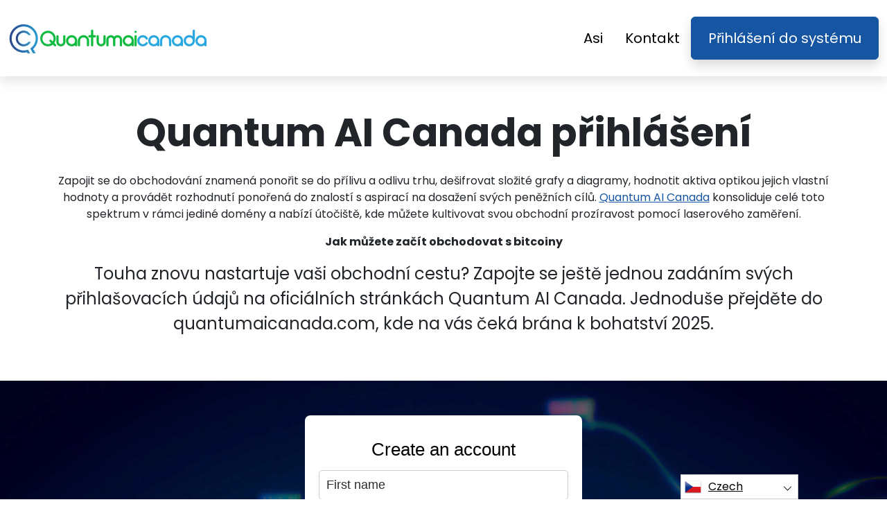

--- FILE ---
content_type: text/html
request_url: https://quantumaicanada.com/cs/login/
body_size: 5031
content:
<!DOCTYPE html>
<html lang="cs" dir="ltr">
<head>
    <meta charSet="utf-8" />
    <meta http-equiv="x-ua-compatible" content="ie=edge" />
    <meta
        name="viewport"
        content="width=device-width, initial-scale=1, shrink-to-fit=no"
    />

    <link rel="icon" type="image/x-icon" href="/media/1737/conversions/32_32_66154a3ce9d5f_quantumaicanada-favicon.png" />
<meta http-equiv="X-UA-Compatible" content="IE=edge">

    <meta name="robots" content="index, follow, max-image-preview:large, max-snippet:-1, max-video-preview:-1">
<meta name="description" content="✅Ponořte se do spletitého světa investičního vzdělávání s Quantum AI Canada, který vás povede k hlubokému pochopení složitosti a dynamiky trhu."/>
<meta name="og:title" content="Quantum AI Canada ™ | Přihlášení do systému 🥇"/>
<meta name="og:description" content="✅Ponořte se do spletitého světa investičního vzdělávání s Quantum AI Canada, který vás povede k hlubokému pochopení složitosti a dynamiky trhu."/>
<meta name="og:type" content="website"/>
<meta name="twitter:card" content="summary"/>
<meta name="twitter:title" content="Quantum AI Canada ™ | Přihlášení do systému 🥇"/>
<meta name="twitter:description" content="✅Ponořte se do spletitého světa investičního vzdělávání s Quantum AI Canada, který vás povede k hlubokému pochopení složitosti a dynamiky trhu."/>
<title>Quantum AI Canada ™ | Přihlášení do systému 🥇</title>
    <link rel="canonical" href="https://quantumaicanada.com/cs/login/" />

<link rel="alternate" href="https://quantumaicanada.com/login/" hrefLang="x-default" />
<link rel="alternate" href="https://quantumaicanada.com/login/" hrefLang=en />

    <link rel="alternate"
          href="https://quantumaicanada.com/ar/login/"
          hrefLang="ar"/>
    <link rel="alternate"
          href="https://quantumaicanada.com/zh-TW/login/"
          hrefLang="zh-TW"/>
    <link rel="alternate"
          href="https://quantumaicanada.com/hr/login/"
          hrefLang="hr"/>
    <link rel="alternate"
          href="https://quantumaicanada.com/cs/login/"
          hrefLang="cs"/>
    <link rel="alternate"
          href="https://quantumaicanada.com/da/login/"
          hrefLang="da"/>
    <link rel="alternate"
          href="https://quantumaicanada.com/nl/login/"
          hrefLang="nl"/>
    <link rel="alternate"
          href="https://quantumaicanada.com/et/login/"
          hrefLang="et"/>
    <link rel="alternate"
          href="https://quantumaicanada.com/fi/login/"
          hrefLang="fi"/>
    <link rel="alternate"
          href="https://quantumaicanada.com/fr/login/"
          hrefLang="fr"/>
    <link rel="alternate"
          href="https://quantumaicanada.com/el/login/"
          hrefLang="el"/>
    <link rel="alternate"
          href="https://quantumaicanada.com/hu/login/"
          hrefLang="hu"/>
    <link rel="alternate"
          href="https://quantumaicanada.com/it/login/"
          hrefLang="it"/>
    <link rel="alternate"
          href="https://quantumaicanada.com/ja/login/"
          hrefLang="ja"/>
    <link rel="alternate"
          href="https://quantumaicanada.com/ko/login/"
          hrefLang="ko"/>
    <link rel="alternate"
          href="https://quantumaicanada.com/lt/login/"
          hrefLang="lt"/>
    <link rel="alternate"
          href="https://quantumaicanada.com/ms/login/"
          hrefLang="ms"/>
    <link rel="alternate"
          href="https://quantumaicanada.com/no/login/"
          hrefLang="no"/>
    <link rel="alternate"
          href="https://quantumaicanada.com/pl/login/"
          hrefLang="pl"/>
    <link rel="alternate"
          href="https://quantumaicanada.com/pt/login/"
          hrefLang="pt"/>
    <link rel="alternate"
          href="https://quantumaicanada.com/ru/login/"
          hrefLang="ru"/>
    <link rel="alternate"
          href="https://quantumaicanada.com/sr/login/"
          hrefLang="sr"/>
    <link rel="alternate"
          href="https://quantumaicanada.com/sk/login/"
          hrefLang="sk"/>
    <link rel="alternate"
          href="https://quantumaicanada.com/sl/login/"
          hrefLang="sl"/>
    <link rel="alternate"
          href="https://quantumaicanada.com/es/login/"
          hrefLang="es"/>
    <link rel="alternate"
          href="https://quantumaicanada.com/sv/login/"
          hrefLang="sv"/>
    <link rel="alternate"
          href="https://quantumaicanada.com/th/login/"
          hrefLang="th"/>
    <link rel="alternate"
          href="https://quantumaicanada.com/tr/login/"
          hrefLang="tr"/>
    <link rel="alternate"
          href="https://quantumaicanada.com/uk/login/"
          hrefLang="uk"/>
    <link rel="alternate"
          href="https://quantumaicanada.com/vi/login/"
          hrefLang="vi"/>
    <link rel="alternate"
          href="https://quantumaicanada.com/de/login/"
          hrefLang="de"/>
    <link rel="alternate"
          href="https://quantumaicanada.com/hi/login/"
          hrefLang="hi"/>

    <link rel="preconnect"
          href="https://fonts.gstatic.com"
          crossorigin />
    <link
        rel="preload"
        as="style"
        href="https://fonts.googleapis.com/css?family=Poppins:300,400,600,700,800&display=swap"
    />
    <link
        rel="stylesheet"
        href="https://fonts.googleapis.com/css?family=Poppins:300,400,600,700,800&display=swap"
        media="print"
        onload="this.media = 'all';"
    />
    <link rel="preload" as="style" href="https://quantumaicanada.com/static/assets/index-80aeac3d.css" /><link rel="modulepreload" href="https://quantumaicanada.com/static/assets/app-6256b172.js" /><link rel="stylesheet" href="https://quantumaicanada.com/static/assets/index-80aeac3d.css" data-navigate-track="reload" /><script type="module" src="https://quantumaicanada.com/static/assets/app-6256b172.js" data-navigate-track="reload"></script>

    <style>
                        .banner {
            background-size: cover;
            background-position: center;
            position: relative;
            color: #fff;
        }

        @media (min-width:851px) {
            .banner {
                background-image: url(/media/1457/conversions/1280_1920__1920_65e6ebcdbed52_banner-digits.webp);
            }
        }

        @media (max-width:850px) {
            .banner {
                background-image: url(/media/1457/conversions/600_900__900__1920_65e6ebcdbed52_banner-digits.webp);
            }
        }
            </style>
</head>
<body class="body">

<header class="header menu">
    <div class="container">
        <nav class="d-flex flex-wrap justify-content-between align-items-center flex-column flex-md-row py-4">
            <a href="https://quantumaicanada.com/cs/" class="d-flex align-items-center text-dark text-decoration-none mb-4 mb-md-0" dir="ltr">
        <picture>
            <source srcset="/media/1736/conversions/45_288_45__66154a337c4e1_quantumaicanada-logo.webp" type="image/webp">
        <source srcset="/media/1736/conversions/45__66154a337c4e1_quantumaicanada-logo.png" type="image/png">
        <img src="/media/1736/conversions/45__66154a337c4e1_quantumaicanada-logo.png"  width="288" height="45" alt="">
</picture>
        <script type="application/ld+json">
        {
          "@context": "https://schema.org/",
          "@type": "ImageObject",
          "contentUrl": "https://quantumaicanada.com/media/1736/conversions/45__66154a337c4e1_quantumaicanada-logo.png",
          "license": "https://quantumaicanada.com/terms-of-use/"
        }
    </script>
    </a>
            <ul class="nav nav-pills d-flex align-items-center ">
                                                                                        <li class="nav-item">
                                <a href="https://quantumaicanada.com/cs/about-us/" class="nav-link fs-5">
        Asi
    </a>
                            </li>
                                                                                                <li class="nav-item">
                                <a href="https://quantumaicanada.com/cs/contact/" class="nav-link fs-5">
        Kontakt
    </a>
                            </li>
                                                                            <li class="nav-item">
                    <a href="https://quantumaicanada.com/cs/login/" class="fs-5 px-4 btn btn-secondary shadow text-white">
        Přihlášení do systému
    </a>
                </li>
            </ul>
        </nav>
    </div>
</header>


    <section class="p-5">
        <div class="container text-center">
            <h1 class=" display-4 fw-bold mb-4">Quantum AI Canada přihlášení</h1>
            <p class=" display-7 mb-3"><p>Zapojit se do obchodování znamená ponořit se do přílivu a odlivu trhu, dešifrovat složité grafy a diagramy, hodnotit aktiva optikou jejich vlastní hodnoty a provádět rozhodnutí ponořená do znalostí s aspirací na dosažení svých peněžních cílů. <a href="https://quantumaicanada.com/cs/" class='text-secondary'>Quantum AI Canada</a> konsoliduje celé toto spektrum v rámci jediné domény a nabízí útočiště, kde můžete kultivovat svou obchodní prozíravost pomocí laserového zaměření.</p> </p>
            <p>
                <b>Jak můžete začít obchodovat s bitcoiny</b>
            </p>
            <div class="fs-4">
                <p>Touha znovu nastartuje vaši obchodní cestu? Zapojte se ještě jednou zadáním svých přihlašovacích údajů na oficiálních stránkách Quantum AI Canada. Jednoduše přejděte do quantumaicanada.com, kde na vás čeká brána k bohatství 2025.</p>
            </div>
        </div>
    </section>

        <section class="banner">
        <div class="container">
            <div class="mx-auto" style="max-width:400px">
                <signup-form lang="cs" theme="white" buttoncolor="#fff" buttonbg="#2ecc71" corner=""></signup-form>
            </div>
        </div>
    </section>
    

<footer class="footer text-dark bg-light">
    <div class="container">
        <nav class="header d-flex flex-wrap justify-content-between align-items-center flex-column flex-md-row py-4">
            <a href="https://quantumaicanada.com/cs/" class="d-flex align-items-center text-dark text-decoration-none mb-4 mb-md-0" dir="ltr">
        <picture>
            <source srcset="/media/1736/conversions/45_288_45__66154a337c4e1_quantumaicanada-logo.webp" type="image/webp">
        <source srcset="/media/1736/conversions/45__66154a337c4e1_quantumaicanada-logo.png" type="image/png">
        <img src="/media/1736/conversions/45__66154a337c4e1_quantumaicanada-logo.png"  width="288" height="45" alt="">
</picture>
        <script type="application/ld+json">
        {
          "@context": "https://schema.org/",
          "@type": "ImageObject",
          "contentUrl": "https://quantumaicanada.com/media/1736/conversions/45__66154a337c4e1_quantumaicanada-logo.png",
          "license": "https://quantumaicanada.com/terms-of-use/"
        }
    </script>
    </a>

                                        <ul class="nav nav-pills d-flex align-items-center">
                                                                                                <li class="nav-item">
                                        <a href="https://quantumaicanada.com/cs/about-us/" class="nav-link fs-6">
        O nás
    </a>
                                    </li>
                                                                                                                                <li class="nav-item">
                                        <a href="https://quantumaicanada.com/cs/contact/" class="nav-link fs-6">
        Kontakt
    </a>
                                    </li>
                                                                                                                                <li class="nav-item">
                                        <a href="https://quantumaicanada.com/cs/login/" class="nav-link fs-6">
        Přihlášení do systému
    </a>
                                    </li>
                                                                                    </ul>
                        </nav>
                <hr class="m-0"/>
        <div class="risk mt-4 mb-3" >
            <p><b>Důležitá poznámka k riziku:</b></p><p>Obchodování může přinést pozoruhodné výhody; Zahrnuje však také riziko částečné/úplné ztráty finančních prostředků a počáteční investoři by ji měli zvážit. Přibližně 70 procent investorů přijde o peníze.</p><p><b>#Quantum AI Canada</b> a jakékoli další obchodní názvy použité na těchto stránkách slouží pouze pro komerční účely a neodkazují na žádnou konkrétní společnost ani konkrétní poskytovatele služeb.</p><p>Video slouží pouze pro komerční prezentaci a ilustrační účely a všichni účastníci jsou herci.</p><p>Před investováním si pečlivě přečtěte stránku s obchodními podmínkami a prohlášením o vyloučení odpovědnosti na investorské platformě třetí strany. Uživatelé si musí být vědomi své individuální daňové povinnosti z kapitálových výnosů v zemi svého bydliště. Je v rozporu se zákonem vyzývat osoby ze Spojených států k nákupu a prodeji komoditních opcí, i když se nazývají "predikční" kontrakty, pokud nejsou kótovány k obchodování a obchodovány na burze registrované CFTC nebo pokud nejsou ze zákona osvobozeny.</p><p>Financial Conduct Authority (dále jen "FCA") vydal prohlášení PS20/10, které zakazuje prodej, propagaci a distribuci CFD na kryptoaktiva. Zakazuje šíření marketingových materiálů týkajících se distribuce CFD a dalších finančních produktů založených na kryptoměnách, které jsou určeny obyvatelům Spojeného království</p><p>Tím, že zde zanecháte své osobní údaje, souhlasíte a umožňujete nám sdílet vaše osobní údaje s třetími stranami poskytujícími obchodní služby, jak je uvedeno v Zásadách ochrany osobních údajů a Obchodních podmínkách.</p><p>Existuje několik obchodních možností, které může obchodník/uživatel využít – obchodním softwarem, pomocí lidských brokerů nebo prováděním vlastních obchodů a je výhradní odpovědností obchodníka, aby si vybral a rozhodl, jaký je pro něj správný způsob obchodování.</p>
        </div>
                <hr class="m-0"/>
        <nav class="header d-flex align-items-center justify-content-between align-items-center flex-column flex-md-row py-4">
            <span class="mb-4 mb-md-0">Autorská práva © 2025 Všechna práva vyhrazena Quantum AI Canada</span>


                                        <ul class="nav nav-pills d-flex align-items-center">
                                                                        <li class="nav-item">
                                <a onclick="window.location = 'https://quantumaicanada.com/cs/terms-of-use/'" href="#"  class="nav-link fs-6">Podmínky použití</a>
                            </li>
                                                                                                <li class="nav-item">
                                <a onclick="window.location = 'https://quantumaicanada.com/cs/privacy-policy/'" href="#"  class="nav-link fs-6">Zásady ochrany osobních údajů</a>
                            </li>
                                                            </ul>
                                </nav>
    </div>
</footer>

<section dir="ltr" class="language-switcher">
        <div class="language-switcher__selected">
            <a href="https://quantumaicanada.com/cs/" >
        <img src="/flags/cs.png" alt="Flag" width="24" height="24" />
                Czech
    </a>
        </div>
        <div class="language-switcher__list">
                            <a href="https://quantumaicanada.com/ar/" >
        <img src="/flags/ar.png" alt="Flag" width="24" height="24" />
                    Arabic
    </a>
                            <a href="https://quantumaicanada.com/zh-TW/" >
        <img src="/flags/zh-TW.png" alt="Flag" width="24" height="24" />
                    Chinese
    </a>
                            <a href="https://quantumaicanada.com/hr/" >
        <img src="/flags/hr.png" alt="Flag" width="24" height="24" />
                    Croatian
    </a>
                            <a href="https://quantumaicanada.com/da/" >
        <img src="/flags/da.png" alt="Flag" width="24" height="24" />
                    Danish
    </a>
                            <a href="https://quantumaicanada.com/de/" >
        <img src="/flags/de.png" alt="Flag" width="24" height="24" />
                    Deutsch
    </a>
                            <a href="https://quantumaicanada.com/nl/" >
        <img src="/flags/nl.png" alt="Flag" width="24" height="24" />
                    Dutch
    </a>
                            <a href="https://quantumaicanada.com/" >
        <img src="/flags/en.png" alt="Flag" width="24" height="24" />
                    English
    </a>
                            <a href="https://quantumaicanada.com/et/" >
        <img src="/flags/et.png" alt="Flag" width="24" height="24" />
                    Estonian
    </a>
                            <a href="https://quantumaicanada.com/fi/" >
        <img src="/flags/fi.png" alt="Flag" width="24" height="24" />
                    Finish
    </a>
                            <a href="https://quantumaicanada.com/fr/" >
        <img src="/flags/fr.png" alt="Flag" width="24" height="24" />
                    French
    </a>
                            <a href="https://quantumaicanada.com/el/" >
        <img src="/flags/el.png" alt="Flag" width="24" height="24" />
                    Greek
    </a>
                            <a href="https://quantumaicanada.com/hi/" >
        <img src="/flags/hi.png" alt="Flag" width="24" height="24" />
                    Hindi
    </a>
                            <a href="https://quantumaicanada.com/hu/" >
        <img src="/flags/hu.png" alt="Flag" width="24" height="24" />
                    Hungarian
    </a>
                            <a href="https://quantumaicanada.com/it/" >
        <img src="/flags/it.png" alt="Flag" width="24" height="24" />
                    Italian
    </a>
                            <a href="https://quantumaicanada.com/ja/" >
        <img src="/flags/ja.png" alt="Flag" width="24" height="24" />
                    Japanese
    </a>
                            <a href="https://quantumaicanada.com/ko/" >
        <img src="/flags/ko.png" alt="Flag" width="24" height="24" />
                    Korean
    </a>
                            <a href="https://quantumaicanada.com/lt/" >
        <img src="/flags/lt.png" alt="Flag" width="24" height="24" />
                    Lithuanian
    </a>
                            <a href="https://quantumaicanada.com/ms/" >
        <img src="/flags/ms.png" alt="Flag" width="24" height="24" />
                    Malay
    </a>
                            <a href="https://quantumaicanada.com/no/" >
        <img src="/flags/no.png" alt="Flag" width="24" height="24" />
                    Norwegian
    </a>
                            <a href="https://quantumaicanada.com/pl/" >
        <img src="/flags/pl.png" alt="Flag" width="24" height="24" />
                    Polish
    </a>
                            <a href="https://quantumaicanada.com/pt/" >
        <img src="/flags/pt.png" alt="Flag" width="24" height="24" />
                    Portuguese
    </a>
                            <a href="https://quantumaicanada.com/ru/" >
        <img src="/flags/ru.png" alt="Flag" width="24" height="24" />
                    Russian
    </a>
                            <a href="https://quantumaicanada.com/sr/" >
        <img src="/flags/sr.png" alt="Flag" width="24" height="24" />
                    Serbian
    </a>
                            <a href="https://quantumaicanada.com/sk/" >
        <img src="/flags/sk.png" alt="Flag" width="24" height="24" />
                    Slovak
    </a>
                            <a href="https://quantumaicanada.com/sl/" >
        <img src="/flags/sl.png" alt="Flag" width="24" height="24" />
                    Slovenian
    </a>
                            <a href="https://quantumaicanada.com/es/" >
        <img src="/flags/es.png" alt="Flag" width="24" height="24" />
                    Spanish
    </a>
                            <a href="https://quantumaicanada.com/sv/" >
        <img src="/flags/sv.png" alt="Flag" width="24" height="24" />
                    Swedish
    </a>
                            <a href="https://quantumaicanada.com/th/" >
        <img src="/flags/th.png" alt="Flag" width="24" height="24" />
                    Thai
    </a>
                            <a href="https://quantumaicanada.com/tr/" >
        <img src="/flags/tr.png" alt="Flag" width="24" height="24" />
                    Turkish
    </a>
                            <a href="https://quantumaicanada.com/uk/" >
        <img src="/flags/uk.png" alt="Flag" width="24" height="24" />
                    Ukrainian
    </a>
                            <a href="https://quantumaicanada.com/vi/" >
        <img src="/flags/vi.png" alt="Flag" width="24" height="24" />
                    Vietnamese
    </a>
                    </div>
    </section>
    <script>
        const switcher = document.querySelector('.language-switcher');
        const switcherButton = document.querySelector('.language-switcher__selected a');

        switcherButton.addEventListener('click', (e) => {
            e.preventDefault();
            if (switcher.classList.contains('language-switcher__active')) {
                switcher.classList.remove("language-switcher__active")
            } else {
                switcher.classList.add("language-switcher__active")
            }
        });
    </script>
<div dir="ltr" class="modal">
    <div class="modal__content __form">
        <signup-form lang="cs"
                     theme="white"
                     buttoncolor="#fff"
                     buttonbg="#2ecc71"
                     corner=""></signup-form>
    </div>
</div>
<script>
    const modal = document.querySelector(".modal")
    const btn = document.querySelectorAll(".show-modal")

    btn.forEach(elem => {
        elem.onclick = (event) => {
            event.preventDefault();
            modal.style.display = "block"
        }
    })
    window.onclick = function (event) {
        if (event.target === modal) {
            modal.style.display = "none"
        }
    }
    document.onkeydown = function (evt) {
        if (evt.key === "Escape" || evt.key === "Esc") {
            modal.style.display = "none"
        }
    };
</script>


    <script
        type="module"
        defer
        src="/form.js">
    </script>

<script type="application/ld+json">
    {
      "@context": "https://schema.org",
      "@type": "Organization",
      "url": "https://quantumaicanada.com/cs/",
      "logo": "https://quantumaicanada.com/media/1736/conversions/45__66154a337c4e1_quantumaicanada-logo.png",
      "name": "Quantum AI Canada ™ | Oficiální a aktualizované webové stránky 2025 🥇",
      "description": "✅Ponořte se do spletitého světa investičního vzdělávání s Quantum AI Canada, který vás povede k hlubokému pochopení složitosti a dynamiky trhu."
    }
</script>
<script type="application/ld+json">
        {
              "@context": "https://schema.org",
              "@type": "BreadcrumbList",
              "@id": "https://quantumaicanada.com/login/#breadcrumbs",
              "itemListElement": [
                    {
                        "@type": "ListItem",
                        "position": 1,
                        "name": "Home",
                        "item": "https://quantumaicanada.com/"
                    },{
                        "@type": "ListItem",
                        "position": 2,
                        "name": "Login"
                    }
              ]
        }

    </script>

<script defer src="https://static.cloudflareinsights.com/beacon.min.js/vcd15cbe7772f49c399c6a5babf22c1241717689176015" integrity="sha512-ZpsOmlRQV6y907TI0dKBHq9Md29nnaEIPlkf84rnaERnq6zvWvPUqr2ft8M1aS28oN72PdrCzSjY4U6VaAw1EQ==" data-cf-beacon='{"version":"2024.11.0","token":"0264b98becc84fd2985c96f3cf269a4c","r":1,"server_timing":{"name":{"cfCacheStatus":true,"cfEdge":true,"cfExtPri":true,"cfL4":true,"cfOrigin":true,"cfSpeedBrain":true},"location_startswith":null}}' crossorigin="anonymous"></script>
</body>
</html>


--- FILE ---
content_type: text/html
request_url: https://quantumaicanada.com/
body_size: 12599
content:
<!DOCTYPE html>
<html lang="en" dir="ltr">
<head>
    <meta charSet="utf-8" />
    <meta http-equiv="x-ua-compatible" content="ie=edge" />
    <meta
        name="viewport"
        content="width=device-width, initial-scale=1, shrink-to-fit=no"
    />

    <link rel="icon" type="image/x-icon" href="/media/1737/conversions/32_32_66154a3ce9d5f_quantumaicanada-favicon.png" />
<meta http-equiv="X-UA-Compatible" content="IE=edge">

    <meta name="robots" content="index, follow, max-image-preview:large, max-snippet:-1, max-video-preview:-1">
<meta name="description" content="✅Quantum AI Canada: Transforming investment with advanced technology. Explore smarter trading solutions today!✅"/>
<meta name="og:title" content="Quantum AI Canada ™ | The Official &amp; Updated Website 2025 🥇"/>
<meta name="og:description" content="✅Quantum AI Canada: Transforming investment with advanced technology. Explore smarter trading solutions today!✅"/>
<meta name="og:type" content="website"/>
<meta name="twitter:card" content="summary"/>
<meta name="twitter:title" content="Quantum AI Canada ™ | The Official &amp; Updated Website 2025 🥇"/>
<meta name="twitter:description" content="✅Quantum AI Canada: Transforming investment with advanced technology. Explore smarter trading solutions today!✅"/>
<title>Quantum AI Canada ™ | The Official &amp; Updated Website 2025 🥇</title>
    <link rel="canonical" href="https://quantumaicanada.com/" />

<link rel="alternate" href="https://quantumaicanada.com/" hrefLang="x-default" />
<link rel="alternate" href="https://quantumaicanada.com/" hrefLang=en />

    <link rel="alternate"
          href="https://quantumaicanada.com/ar/"
          hrefLang="ar"/>
    <link rel="alternate"
          href="https://quantumaicanada.com/zh-TW/"
          hrefLang="zh-TW"/>
    <link rel="alternate"
          href="https://quantumaicanada.com/hr/"
          hrefLang="hr"/>
    <link rel="alternate"
          href="https://quantumaicanada.com/cs/"
          hrefLang="cs"/>
    <link rel="alternate"
          href="https://quantumaicanada.com/da/"
          hrefLang="da"/>
    <link rel="alternate"
          href="https://quantumaicanada.com/nl/"
          hrefLang="nl"/>
    <link rel="alternate"
          href="https://quantumaicanada.com/et/"
          hrefLang="et"/>
    <link rel="alternate"
          href="https://quantumaicanada.com/fi/"
          hrefLang="fi"/>
    <link rel="alternate"
          href="https://quantumaicanada.com/fr/"
          hrefLang="fr"/>
    <link rel="alternate"
          href="https://quantumaicanada.com/el/"
          hrefLang="el"/>
    <link rel="alternate"
          href="https://quantumaicanada.com/hu/"
          hrefLang="hu"/>
    <link rel="alternate"
          href="https://quantumaicanada.com/it/"
          hrefLang="it"/>
    <link rel="alternate"
          href="https://quantumaicanada.com/ja/"
          hrefLang="ja"/>
    <link rel="alternate"
          href="https://quantumaicanada.com/ko/"
          hrefLang="ko"/>
    <link rel="alternate"
          href="https://quantumaicanada.com/lt/"
          hrefLang="lt"/>
    <link rel="alternate"
          href="https://quantumaicanada.com/ms/"
          hrefLang="ms"/>
    <link rel="alternate"
          href="https://quantumaicanada.com/no/"
          hrefLang="no"/>
    <link rel="alternate"
          href="https://quantumaicanada.com/pl/"
          hrefLang="pl"/>
    <link rel="alternate"
          href="https://quantumaicanada.com/pt/"
          hrefLang="pt"/>
    <link rel="alternate"
          href="https://quantumaicanada.com/ru/"
          hrefLang="ru"/>
    <link rel="alternate"
          href="https://quantumaicanada.com/sr/"
          hrefLang="sr"/>
    <link rel="alternate"
          href="https://quantumaicanada.com/sk/"
          hrefLang="sk"/>
    <link rel="alternate"
          href="https://quantumaicanada.com/sl/"
          hrefLang="sl"/>
    <link rel="alternate"
          href="https://quantumaicanada.com/es/"
          hrefLang="es"/>
    <link rel="alternate"
          href="https://quantumaicanada.com/sv/"
          hrefLang="sv"/>
    <link rel="alternate"
          href="https://quantumaicanada.com/th/"
          hrefLang="th"/>
    <link rel="alternate"
          href="https://quantumaicanada.com/tr/"
          hrefLang="tr"/>
    <link rel="alternate"
          href="https://quantumaicanada.com/uk/"
          hrefLang="uk"/>
    <link rel="alternate"
          href="https://quantumaicanada.com/vi/"
          hrefLang="vi"/>
    <link rel="alternate"
          href="https://quantumaicanada.com/de/"
          hrefLang="de"/>
    <link rel="alternate"
          href="https://quantumaicanada.com/hi/"
          hrefLang="hi"/>

    <link rel="preconnect"
          href="https://fonts.gstatic.com"
          crossorigin />
    <link
        rel="preload"
        as="style"
        href="https://fonts.googleapis.com/css?family=Poppins:300,400,600,700,800&display=swap"
    />
    <link
        rel="stylesheet"
        href="https://fonts.googleapis.com/css?family=Poppins:300,400,600,700,800&display=swap"
        media="print"
        onload="this.media = 'all';"
    />
    <link rel="preload" as="style" href="https://quantumaicanada.com/static/assets/index-80aeac3d.css" /><link rel="modulepreload" href="https://quantumaicanada.com/static/assets/app-6256b172.js" /><link rel="stylesheet" href="https://quantumaicanada.com/static/assets/index-80aeac3d.css" data-navigate-track="reload" /><script type="module" src="https://quantumaicanada.com/static/assets/app-6256b172.js" data-navigate-track="reload"></script>

    <style>
                        .banner {
            background-size: cover;
            background-position: center;
            position: relative;
            color: #fff;
        }

        @media (min-width:851px) {
            .banner {
                background-image: url(/media/1457/conversions/1280_1920__1920_65e6ebcdbed52_banner-digits.webp);
            }
        }

        @media (max-width:850px) {
            .banner {
                background-image: url(/media/1457/conversions/600_900__900__1920_65e6ebcdbed52_banner-digits.webp);
            }
        }
            </style>
</head>
<body class="body">

<header class="header menu">
    <div class="container">
        <nav class="d-flex flex-wrap justify-content-between align-items-center flex-column flex-md-row py-4">
            <a href="https://quantumaicanada.com/" class="d-flex align-items-center text-dark text-decoration-none mb-4 mb-md-0" dir="ltr">
        <picture>
            <source srcset="/media/1736/conversions/45_288_45__66154a337c4e1_quantumaicanada-logo.webp" type="image/webp">
        <source srcset="/media/1736/conversions/45__66154a337c4e1_quantumaicanada-logo.png" type="image/png">
        <img src="/media/1736/conversions/45__66154a337c4e1_quantumaicanada-logo.png"  width="288" height="45" alt="">
</picture>
        <script type="application/ld+json">
        {
          "@context": "https://schema.org/",
          "@type": "ImageObject",
          "contentUrl": "https://quantumaicanada.com/media/1736/conversions/45__66154a337c4e1_quantumaicanada-logo.png",
          "license": "https://quantumaicanada.com/terms-of-use/"
        }
    </script>
    </a>
            <ul class="nav nav-pills d-flex align-items-center ">
                                                                                        <li class="nav-item">
                                <a href="https://quantumaicanada.com/about-us/" class="nav-link fs-5">
        About
    </a>
                            </li>
                                                                                                <li class="nav-item">
                                <a href="https://quantumaicanada.com/contact/" class="nav-link fs-5">
        Contact
    </a>
                            </li>
                                                                            <li class="nav-item">
                    <a href="https://quantumaicanada.com/login/" class="fs-5 px-4 btn btn-secondary shadow text-white">
        Login
    </a>
                </li>
            </ul>
        </nav>
    </div>
</header>


    <style>

                            .bg-phone {
            background-image: url('/media/1478/conversions/484_1450__1450_65e70568bf024_bg-phone-last.webp');
        }
            </style>

    <section class="banner py-5">
        <div class="container">
            <div class="row align-items-center">
                <div class="col-lg-8">
                    <h1 class="display-4 fw-bold mb-4">Quantum AI Canada</h1>
                    <div class="fs-4 mb-5">
                        <h2><strong>Ascend to the Pinnacle of Crypto Investment Tactics: Outshine the Competition!</strong></h2><p>In the ever-accelerating realm of cryptocurrency investment, staying abreast of cutting-edge trading tactics is paramount. A multitude of investors remain oblivious to these critical skills. Quantum AI Canada offers a beacon of enlightenment through premium educational content in trading. Furthermore, we foster connections between crypto enthusiasts and an array of esteemed ancillary resources, bolstering their analytical prowess.</p>
                    </div>
                </div>
                <div class="col-lg-4">
                    <div class="shadow position-relative banner-form form-height">
                        <signup-form lang="en" theme="white" buttoncolor="#fff" buttonbg="#2ecc71" corner=""></signup-form>
                    </div>
                </div>
            </div>
        </div>
    </section>

    <section class="py-5">
        <div class="container">
            <div class="row">
                <div class="col-md-8">
                    <h2 class="display-5 fw-bold mb-4">What Is Quantum AI Canada?</h2>
                    <div>
                        <p><strong>Renowned as the quintessential investing ally, Quantum AI Canada stands out in the realm of cryptocurrency trading. Our foundation, over a decade prior, cemented us as a bastion of investment education.</strong></p><p>Since our inception, we've been the catalyst for success for countless investors. The educational sanctuary at Quantum AI Canada offers a plethora of courses catering to the uninitiated, the proficient, and the trading virtuosos alike.</p><p>Novices at Quantum AI Canada find themselves adept in the fundamental tactics of live trading in merely a week. Furthermore, our platform grants access to elite trading instruments, indispensable for crafting and implementing stellar strategies.</p><p>The proprietary tools, complimentary through our service, command hefty premiums elsewhere. Additionally, Quantum AI Canada connects users with esteemed crypto brokers, globally accredited and boasting the most extensive cryptocurrency selections in the market.</p><p>The Quantum AI Canada app provides the luxury of trading mobility across Android, Windows, and iOS devices, while our desktop applications for Windows, Linux, and Mac offer a seamless trading experience. Moreover, the entire arsenal of tools and resources is readily available through our web trader.</p>
                    </div>
                    <div class="text-md-start text-center mt-3 mt-md-4 mb-4 mb-md-0">
                        <button class="show-modal btn  text-white btn-secondary btn-lg shadow-lg px-3 px-md-5 fs-4">Learn more</button>
                    </div>
                </div>
                <div class="col-md-4 d-flex align-items-center">
                    <picture>
            <source srcset="/media/1461/conversions/459_459__459_65e6f32e2aeb9_investor-watching-cryptocurrency-on-smartphone-and-laptop-1.webp" type="image/webp">
        <source srcset="/media/1461/conversions/_459_65e6f32e2aeb9_investor-watching-cryptocurrency-on-smartphone-and-laptop-1.jpg" type="image/jpeg">
        <img src="/media/1461/conversions/_459_65e6f32e2aeb9_investor-watching-cryptocurrency-on-smartphone-and-laptop-1.jpg" loading="lazy" width="459" height="459" alt="">
</picture>
        <script type="application/ld+json">
        {
          "@context": "https://schema.org/",
          "@type": "ImageObject",
          "contentUrl": "https://quantumaicanada.com/media/1461/conversions/_459_65e6f32e2aeb9_investor-watching-cryptocurrency-on-smartphone-and-laptop-1.jpg",
          "license": "https://quantumaicanada.com/terms-of-use/"
        }
    </script>
                </div>
            </div>
        </div>
    </section>

    <section class="py-5 bg-light">
        <div class="container mb-5">
            <h2 class="display-5 fw-bold mb-4 text-center">Quantum AI Canada  App makes you a Pro Trader</h2>
            <div class="text-center" >
                <p><strong>For those seeking to exploit rapid market movements, cryptocurrency emerges as the quintessential asset for short-term investment and volatility trading. Engaging in short-term investment is a strategic endeavor—purchasing assets with the foresight of banking on swift price escalations.</strong></p><p>The tempestuous nature of cryptocurrency sets it apart from equities, diminishing its allure for those with a penchant for long-term holdings. Bereft of dividend payouts, cryptocurrency offers no ongoing monetary benefits to steadfast investors. Yet, the tumultuous dance of its value provides fertile ground for investors to harvest profits through derivative instruments. The Quantum AI Canada platform equips you with the arsenal and acumen to navigate the crypto markets with the adroitness of a seasoned trader.</p>
            </div>
        </div>

        <div class="container">
            <div class="row">
                                    <div class="col-md-4 d-flex align-items-stretch mb-5">
                        <div class="card shadow rounded-3 border-0 border-bottom border-4 border-secondary">
                            <picture>
            <source srcset="/media/1467/conversions/330_449__473_65e6f645b5d6a_img-1.webp" type="image/webp">
        <source srcset="/media/1467/conversions/_473_65e6f645b5d6a_img-1.jpg" type="image/jpeg">
        <img src="/media/1467/conversions/_473_65e6f645b5d6a_img-1.jpg" style="max-height: 320px" loading="lazy" class="w-100 shadow-lg" width="449" height="330" alt="">
</picture>
        <script type="application/ld+json">
        {
          "@context": "https://schema.org/",
          "@type": "ImageObject",
          "contentUrl": "https://quantumaicanada.com/media/1467/conversions/_473_65e6f645b5d6a_img-1.jpg",
          "license": "https://quantumaicanada.com/terms-of-use/"
        }
    </script>
                            <div class="card-body">
                                <h3 class="card-title">Trading is fun</h3>
                                <input type="checkbox" id="parameter-checkbox0">
                                <div class="card-text" >
                                    <p><strong>✔️&nbsp;</strong>Dipping your toes into the vibrant world of crypto investing becomes a delight with the right arsenal of tools and the mastery of trading techniques. At Quantum AI Canada, we transform the educational journey into an enthralling experience, while our trading tools, reminiscent of games, inject excitement into every transaction.</p><p><strong>✔️&nbsp;</strong>Through our collaboration with premier providers of investment instruments, Quantum AI Canada proudly presents an extensive suite of tools. Ordinarily, securing these tools through our associates would cost a small fortune.</p>
                                    <label for="parameter-checkbox0" class="text-decoration-underline fw-bold fs-5">Read All</label>
                                </div>
                            </div>
                        </div>
                    </div>
                                    <div class="col-md-4 d-flex align-items-stretch mb-5">
                        <div class="card shadow rounded-3 border-0 border-bottom border-4 border-secondary">
                            <picture>
            <source srcset="/media/1468/conversions/349_449__473_65e6f68559411_img-2.webp" type="image/webp">
        <source srcset="/media/1468/conversions/_473_65e6f68559411_img-2.jpg" type="image/jpeg">
        <img src="/media/1468/conversions/_473_65e6f68559411_img-2.jpg" style="max-height: 320px" loading="lazy" class="w-100 shadow-lg" width="449" height="349" alt="">
</picture>
        <script type="application/ld+json">
        {
          "@context": "https://schema.org/",
          "@type": "ImageObject",
          "contentUrl": "https://quantumaicanada.com/media/1468/conversions/_473_65e6f68559411_img-2.jpg",
          "license": "https://quantumaicanada.com/terms-of-use/"
        }
    </script>
                            <div class="card-body">
                                <h3 class="card-title">Risk management is possible</h3>
                                <input type="checkbox" id="parameter-checkbox1">
                                <div class="card-text" >
                                    <p><strong>✔️</strong> The world of cryptocurrency investment is not a realm for those with a weak constitution; its inherent volatility makes it a landscape riddled with financial peril. Yet, with the adept application of proper techniques and instruments, one can navigate these treacherous waters.</p><p><strong>✔️</strong> Our platform, Quantum AI Canada, arms you with the essential paraphernalia to confront risk with the poise of a seasoned veteran.</p>
                                    <label for="parameter-checkbox1" class="text-decoration-underline fw-bold fs-5">Read All</label>
                                </div>
                            </div>
                        </div>
                    </div>
                                    <div class="col-md-4 d-flex align-items-stretch mb-5">
                        <div class="card shadow rounded-3 border-0 border-bottom border-4 border-secondary">
                            <picture>
            <source srcset="/media/1469/conversions/313_449__473_65e6f6b28389a_img-3.webp" type="image/webp">
        <source srcset="/media/1469/conversions/_473_65e6f6b28389a_img-3.jpg" type="image/jpeg">
        <img src="/media/1469/conversions/_473_65e6f6b28389a_img-3.jpg" style="max-height: 320px" loading="lazy" class="w-100 shadow-lg" width="449" height="313" alt="">
</picture>
        <script type="application/ld+json">
        {
          "@context": "https://schema.org/",
          "@type": "ImageObject",
          "contentUrl": "https://quantumaicanada.com/media/1469/conversions/_473_65e6f6b28389a_img-3.jpg",
          "license": "https://quantumaicanada.com/terms-of-use/"
        }
    </script>
                            <div class="card-body">
                                <h3 class="card-title">You can trade on the go</h3>
                                <input type="checkbox" id="parameter-checkbox2">
                                <div class="card-text" >
                                    <p><strong>✔️</strong> Experience the freedom of trading wherever you roam with the Quantum AI Canada app.</p><p><strong>✔️</strong> Engage in the digital markets without being tethered to your desk; your mobile device is now your gateway to your preferred cryptocurrencies.</p><p><strong>✔️</strong> Delve into our comprehensive suite of services, including the esteemed educational resources on our platform, all through the Quantum AI Canada app.</p>
                                    <label for="parameter-checkbox2" class="text-decoration-underline fw-bold fs-5">Read All</label>
                                </div>
                            </div>
                        </div>
                    </div>
                            </div>
            <div class="text-center mt-3 mt-md-4">
                <button class="show-modal btn  text-white btn-primary btn-lg text-uppercase shadow-lg px-3 px-md-5 fs-4">
                    Discover more
                </button>
            </div>
        </div>
    </section>

    <section class="py-5">
        <div class="container mb-5">
            <div class="row">
                <div class="col-md-10">
                    <h2 class="display-5 fw-bold mb-4">Mastering the Top 4 Things that Every Crypto Investor Should Know!</h2>
                    <h4><strong>Investing Simplified by Cutting-Edge Technologies</strong></h4><p>Engaging with cryptocurrency investments becomes a delight with the proper expertise and advanced instruments. A proficient trader possesses the acumen to pinpoint and seize trading prospects while minimising risk exposure. However, unearthing such opportunities amidst the tumultuous crypto market is a complex endeavor.</p><p>A comprehensive arsenal of analytical tools is imperative to grasp these fleeting chances. Optimal instruments empower you to discern and leverage market trends and breaking news. We equip burgeoning traders with the necessary apparatus to decode the patterns of price and news-driven trades.</p><p>In addition, Quantum AI Canada collaborates with elite providers of trading technology to furnish top-tier market analysis instruments. Predicated on artificial intelligence, these tools promise optimal outcomes in trading. Novices receive extensive tutorials to swiftly become adept at employing these tools, while our simulation platform permits a thorough vetting of trades crafted utilizing these resources prior to live market implementation.</p><h4><strong>Harmonizing Trading Aspirations with Risk Preferences</strong></h4><p>Developing and adhering to a cogent trading blueprint demands finesse and steadfastness. Such a blueprint should mirror one's trading aspirations, which ought to be calibrated against individual risk tolerance. Risk tolerance delineates the quantum of risk a trader is prepared to shoulder. Quantum AI Canada meticulously evaluates numerous parameters to ascertain your risk threshold.</p><h4><strong>Compounding Profits: The Optimal Strategy for Expansion</strong></h4><p>Augmenting your crypto holdings can be achieved either by channeling additional capital or by judiciously reinvesting earnings. Committing a substantial portion of one’s savings to cryptocurrencies is unadvisable due to inherent risks. The sage path to crypto wealth accumulation lies in the reinvestment of accrued gains. Quantum AI Canada facilitates the creation of a revenue stream and bolsters your trading account through strategic reinvestments.</p><h4><strong>Mastering Crypto Risk Management Like an Expert</strong></h4><p>Risk mitigation is a cornerstone of any investment venture. A tailored risk management stratagem springs from your risk tolerance, fiscal health, and the chosen financial instrument. Investors' risk thresholds vary significantly.</p><p>The fiscal standing of an investor ought to guide their investment magnitude. Committing only what one can afford to lose is the hallmark of prudence. High-stakes ventures like crypto trading should not comprise more than a decile of one's investment portfolio. We provide access to tools that assist in developing and evaluating your risk profile.</p>
                </div>
            </div>
        </div>

        <div class="container">
            <div class="row">
                                    <div class="col-md-6  mb-4">
                        <div class="h-100 card border-0 shadow-lg border border-4 border-bottom border-primary">
                            <div class="card-body p-4">
                                <h3 class="fw-bold text-uppercase">Simple Sign-Up Process</h3>
                                <input type="checkbox" id="howworks-checkbox0">
                                <div>
                                    <p>The seamless website architecture of Quantum AI Canada streamlines the sign-up procedure, enabling a smooth embarkation into the realm of learning.</p><p>Once on board, an eminent educational entity focused on investment knowledge awaits on Quantum AI Canada, ready to provide a robust pedagogic encounter, meticulously customized to the distinct demands and interests of each learner.</p>
                                    <label for="howworks-checkbox0" class="text-decoration-underline fw-bold fs-5">Read All</label>
                                </div>
                            </div>
                        </div>
                    </div>
                                    <div class="col-md-6  mb-4">
                        <div class="h-100 card border-0 shadow-lg border border-4 border-bottom border-primary">
                            <div class="card-body p-4">
                                <h3 class="fw-bold text-uppercase">Quality Connections</h3>
                                <input type="checkbox" id="howworks-checkbox1">
                                <div>
                                    <p>Navigating the realm of educational opportunities, Quantum AI Canada transcends mere matchmaking between learners and institutions. With an approach tailored to individual goals and preferences, the platform provides a roadmap that prevents users from feeling adrift or swamped.</p><p>Such thoughtful mediation guarantees that users align with an educational entity through Quantum AI Canada that surpasses their academic aspirations, delivering more than just satisfaction.</p>
                                    <label for="howworks-checkbox1" class="text-decoration-underline fw-bold fs-5">Read All</label>
                                </div>
                            </div>
                        </div>
                    </div>
                                    <div class="col-md-6  mb-4">
                        <div class="h-100 card border-0 shadow-lg border border-4 border-bottom border-primary">
                            <div class="card-body p-4">
                                <h3 class="fw-bold text-uppercase">Empower Through Education</h3>
                                <input type="checkbox" id="howworks-checkbox2">
                                <div>
                                    <p>Embarking on an investment journey ushers in a labyrinth of subtleties that may seem insurmountable to the uninitiated. However, Quantum AI Canada's pledge to bridge the gap between novices and educational materials ensures that these complexities can be decoded by anyone who dares to venture.</p><p>Through the Quantum AI Canada platform, individuals are equipped to plunge into the investment realm, decode the intricacies of fluctuating markets, and engage earnestly in the educational odyssey. Quantum AI Canada official website is a beacon, guiding users to a deeper understanding of finance in 2025.</p>
                                    <label for="howworks-checkbox2" class="text-decoration-underline fw-bold fs-5">Read All</label>
                                </div>
                            </div>
                        </div>
                    </div>
                                    <div class="col-md-6  mb-4">
                        <div class="h-100 card border-0 shadow-lg border border-4 border-bottom border-primary">
                            <div class="card-body p-4">
                                <h3 class="fw-bold text-uppercase">Navigating the Learning Curve With Quantum AI Canada</h3>
                                <input type="checkbox" id="howworks-checkbox3">
                                <div>
                                    <p>The art of investment demands not only a nuanced grasp of its intricacies but also a strategic approach to its execution. Acknowledging this criticality, Quantum AI Canada dedicates itself to guiding every user towards a well-informed beginning.</p><p>Quantum AI Canada connects individuals with the most relevant educational materials, fostering a comprehensive and enlightening educational odyssey. Embark on a journey of personalized enlightenment and broaden your financial horizons with us.</p>
                                    <label for="howworks-checkbox3" class="text-decoration-underline fw-bold fs-5">Read All</label>
                                </div>
                            </div>
                        </div>
                    </div>
                            </div>
            <div class="text-center mt-3 mt-md-4">
                <button class="show-modal btn  text-white btn-primary btn-lg text-uppercase shadow-lg px-3 px-md-5 fs-4">
                    Learn more
                </button>
            </div>
        </div>
    </section>

    <section class="py-5 bg-light">
        <div class="container">
            <div class="row flex-md-row flex-column-reverse ">
                <div class="col-md-4 d-flex align-items-center">
                    <picture>
            <source srcset="/media/1483/conversions/459_459__459_65e70da6b6e91_different-aspects-of-crypto-world-4.webp" type="image/webp">
        <source srcset="/media/1483/conversions/_459_65e70da6b6e91_different-aspects-of-crypto-world-4.jpg" type="image/jpeg">
        <img src="/media/1483/conversions/_459_65e70da6b6e91_different-aspects-of-crypto-world-4.jpg" loading="lazy" width="459" height="459" alt="">
</picture>
        <script type="application/ld+json">
        {
          "@context": "https://schema.org/",
          "@type": "ImageObject",
          "contentUrl": "https://quantumaicanada.com/media/1483/conversions/_459_65e70da6b6e91_different-aspects-of-crypto-world-4.jpg",
          "license": "https://quantumaicanada.com/terms-of-use/"
        }
    </script>
                </div>
                <div class="col-md-8">
                    <input type="checkbox" id="about2-checkbox">
                    <div>
                        <h3><strong>Uncover the Key Elements of Thriving in the Erratic Crypto Sphere with Quantum AI Canada App!</strong></h3><p>In the realm of investment, the cryptocurrency sector boasts unparalleled volatility. Such volatility is characterized by dramatic fluctuations in pricing. For instance, Bitcoin can witness ascents or plunges of a staggering $5000 in a single day.</p><p>Smaller denomination cryptocurrencies like DOGE can oscillate by a staggering 500% within 24 hours. These wild swings in the market present a myriad of prospects and perils. A trader's ambition is to harness these prospects while deftly navigating around potential pitfalls. Achieving this balance is no small feat, given the intricate nature of market analysis.</p><p>Shedding light on the enigma of volatile market speculation, Quantum AI Canada streamlines the process. Here are three critical factors that influence triumph in the tempestuous world of crypto trading.</p><p><strong>✅ Precision in Trading Research</strong></p><p>The caliber of your transactions is profoundly influenced by your prowess in trading research and the caliber of the tools at your disposal. Sophisticated tools are imperative for executing precise trend analyses and news-based trades. We furnish traders with unparalleled expertise and provide access to elite third-party trading research tools.</p><p><strong>✅ Expediency in Trade Execution</strong></p><p>Even the most astute trading signals are futile if not executed with alacrity. The rapid pace at which markets evolve can render signals obsolete in moments. Delayed order execution can cause negative slippage, eroding potential gains. To eschew the pitfalls of negative slippage, one must execute trades with lightning speed.</p><p><strong>✅ Astuteness in Risk Management</strong></p><p>Whether for long-haul or short-term investments, risk management is the cornerstone of success. However, constructing a robust risk management framework is no easy endeavor. Furthermore, managing trading risks efficaciously necessitates advanced tools. Quantum AI Canada bestows upon you the acumen and the arsenal required to navigate trading risks with the finesse of a seasoned professional.</p>
                        <label for="about2-checkbox" class="text-decoration-underline fw-bold fs-5">Read All</label>
                    </div>
                    <div class="text-md-start text-center mt-3 mt-md-4 mb-4 mb-md-0">
                        <button class="show-modal btn  text-white btn-secondary btn-lg shadow-lg px-3 px-md-5 fs-4">Learn more</button>
                    </div>
                </div>
            </div>
        </div>
    </section>

    <section class="py-5">
        <div class="container mb-5">
            <h2 class="display-5 text-center fw-bold mb-4">The top 3 costly mistakes that most Crypto Investors Make!</h2>
            <div>
                <p><strong>Insights reveal that a staggering majority, over half, of digital asset traders are navigating a sea of losses. This phenomenon raises a critical inquiry: what sets the successful few apart from their unsuccessful counterparts? Experts in the realm of fluctuating markets attribute the shortfall to a trio of egregious blunders.</strong></p><p><strong>Mastering the cryptic landscape requires not only acumen but also an unwavering dedication to discipline. We delve into these financial faux pas herein. The Quantum AI Canada App proffers strategies designed to steer clear of such fiscal pitfalls. Enlightened by these insights, you're poised to traverse the treacherous terrain of cryptocurrency with the finesse of a seasoned expert.</strong></p>
            </div>
        </div>

        <div class="container">
                            <div class="row p-4 align-items-center rounded-3 border shadow mb-5">
                    <div class="col-lg-7 ">
                        <h3 class=" fw-bold lh-1"> Buying just because the price is low</h3>
                        <input type="checkbox" id="mustknow-checkbox0">
                        <div class="lead">
                            <p>The volatile nature of cryptocurrency markets is characterized by dramatic fluctuations. Those who invest impulsively during a fleeting bull market often find themselves on the path to disappointment. Diligent scrutiny of the underlying principles is crucial prior to any investment decision. With the aid of Quantum AI Canada, you can master the art of fundamental analysis, utilizing tools and insights akin to those of seasoned professionals.</p>
                            <label for="mustknow-checkbox0" class="text-decoration-underline fw-bold fs-5">Read All</label>
                        </div>
                    </div>
                    <div class="col-lg-4 offset-lg-1 p-0 overflow-hidden shadow h-100">
                        <picture>
            <source srcset="/media/1491/conversions/330_449__473_65e71686887bb_img-4.webp" type="image/webp">
        <source srcset="/media/1491/conversions/_473_65e71686887bb_img-4.jpg" type="image/jpeg">
        <img src="/media/1491/conversions/_473_65e71686887bb_img-4.jpg" loading="lazy" class="w-100 rounded-3" width="449" height="330" alt="">
</picture>
        <script type="application/ld+json">
        {
          "@context": "https://schema.org/",
          "@type": "ImageObject",
          "contentUrl": "https://quantumaicanada.com/media/1491/conversions/_473_65e71686887bb_img-4.jpg",
          "license": "https://quantumaicanada.com/terms-of-use/"
        }
    </script>
                    </div>
                </div>
                            <div class="row p-4 align-items-center rounded-3 border shadow mb-5">
                    <div class="col-lg-7 ">
                        <h3 class=" fw-bold lh-1"> Investing all savings in crypto</h3>
                        <input type="checkbox" id="mustknow-checkbox1">
                        <div class="lead">
                            <p>Within the pantheon of investment vehicles, cryptocurrency stands as the most perilous. The sector is characterized by its mercurial temperament. Allocating one's entire nest egg to such tempestuous market climates is an imprudent gambit. Notwithstanding the premier investment instruments like those accessible via the Quantum AI Canada platform, the specter of financial attrition looms large.</p>
                            <label for="mustknow-checkbox1" class="text-decoration-underline fw-bold fs-5">Read All</label>
                        </div>
                    </div>
                    <div class="col-lg-4 offset-lg-1 p-0 overflow-hidden shadow h-100">
                        <picture>
            <source srcset="/media/1492/conversions/349_449__473_65e7169208597_img-5.webp" type="image/webp">
        <source srcset="/media/1492/conversions/_473_65e7169208597_img-5.jpg" type="image/jpeg">
        <img src="/media/1492/conversions/_473_65e7169208597_img-5.jpg" loading="lazy" class="w-100 rounded-3" width="449" height="349" alt="">
</picture>
        <script type="application/ld+json">
        {
          "@context": "https://schema.org/",
          "@type": "ImageObject",
          "contentUrl": "https://quantumaicanada.com/media/1492/conversions/_473_65e7169208597_img-5.jpg",
          "license": "https://quantumaicanada.com/terms-of-use/"
        }
    </script>
                    </div>
                </div>
                            <div class="row p-4 align-items-center rounded-3 border shadow mb-5">
                    <div class="col-lg-7 ">
                        <h3 class=" fw-bold lh-1"> Falling for pump and dump scams</h3>
                        <input type="checkbox" id="mustknow-checkbox2">
                        <div class="lead">
                            <p>In the 2025 digital asset marketplace, pump-and-dump schemes are a prevalent menace. Such deceptions are orchestrated by cunning market players who manipulate vast sums to fabricate purchasing signals, thereby inflating the valuation of cryptocurrencies fleetingly. Those who plunge into the crypto sphere, lured by surging valuations, often become prey to these fraudulent machinations.</p>
                            <label for="mustknow-checkbox2" class="text-decoration-underline fw-bold fs-5">Read All</label>
                        </div>
                    </div>
                    <div class="col-lg-4 offset-lg-1 p-0 overflow-hidden shadow h-100">
                        <picture>
            <source srcset="/media/1493/conversions/313_449__473_65e7169e5461a_img-6.webp" type="image/webp">
        <source srcset="/media/1493/conversions/_473_65e7169e5461a_img-6.jpg" type="image/jpeg">
        <img src="/media/1493/conversions/_473_65e7169e5461a_img-6.jpg" loading="lazy" class="w-100 rounded-3" width="449" height="313" alt="">
</picture>
        <script type="application/ld+json">
        {
          "@context": "https://schema.org/",
          "@type": "ImageObject",
          "contentUrl": "https://quantumaicanada.com/media/1493/conversions/_473_65e7169e5461a_img-6.jpg",
          "license": "https://quantumaicanada.com/terms-of-use/"
        }
    </script>
                    </div>
                </div>
                        <div class="text-center mt-3 mt-md-4">
                <button class="show-modal btn  text-white btn-primary text-uppercase btn-lg shadow-lg px-3 px-md-5 fs-4">
                    EXPLORE Quantum AI Canada
                </button>
            </div>
        </div>
    </section>

    <section class="py-5 bg-phone text-white">
        <div class="container">
            <div class="row align-items-center">
                <div class="col-lg-8">
                    <h2 class="display-5 fw-bold mb-4">
                        Top 3 Crypto Predictions – Quantum AI Canada Review
                    </h2>
                    <p class="fw-bold fs-4 test-uppercase">
                        <p><strong>Take advantage of the latest investing technologies to make money from the rising crypto market volatility!</strong></p>
                    </p>
                </div>
                <div class="col-lg-4 d-flex flex-column">
                                            <div class="mb-4 position-relative px-5">
                            <div class="position-absolute start-0">
                                <svg xmlns="http://www.w3.org/2000/svg" width="26" height="26" fill="currentColor"
                                     class="bi bi-check-circle-fill text-success" viewBox="0 0 16 16">
                                    <path
                                        d="M16 8A8 8 0 1 1 0 8a8 8 0 0 1 16 0zm-3.97-3.03a.75.75 0 0 0-1.08.022L7.477 9.417 5.384 7.323a.75.75 0 0 0-1.06 1.06L6.97 11.03a.75.75 0 0 0 1.079-.02l3.992-4.99a.75.75 0 0 0-.01-1.05z"/>
                                </svg>
                            </div>
                            <div><p><i><strong>Bitcoin ETFs will continue ruling the markets and push BTC past $67000 in a few weeks.</strong></i></p></div>
                        </div>
                                            <div class="mb-4 position-relative px-5">
                            <div class="position-absolute start-0">
                                <svg xmlns="http://www.w3.org/2000/svg" width="26" height="26" fill="currentColor"
                                     class="bi bi-check-circle-fill text-success" viewBox="0 0 16 16">
                                    <path
                                        d="M16 8A8 8 0 1 1 0 8a8 8 0 0 1 16 0zm-3.97-3.03a.75.75 0 0 0-1.08.022L7.477 9.417 5.384 7.323a.75.75 0 0 0-1.06 1.06L6.97 11.03a.75.75 0 0 0 1.079-.02l3.992-4.99a.75.75 0 0 0-.01-1.05z"/>
                                </svg>
                            </div>
                            <div><p><em><strong>By 2025, the quintet of leading global economies is poised to unveil bespoke regulations for cryptocurrencies, catalyzing widespread acceptance across various platforms.</strong></em></p></div>
                        </div>
                                            <div class="mb-4 position-relative px-5">
                            <div class="position-absolute start-0">
                                <svg xmlns="http://www.w3.org/2000/svg" width="26" height="26" fill="currentColor"
                                     class="bi bi-check-circle-fill text-success" viewBox="0 0 16 16">
                                    <path
                                        d="M16 8A8 8 0 1 1 0 8a8 8 0 0 1 16 0zm-3.97-3.03a.75.75 0 0 0-1.08.022L7.477 9.417 5.384 7.323a.75.75 0 0 0-1.06 1.06L6.97 11.03a.75.75 0 0 0 1.079-.02l3.992-4.99a.75.75 0 0 0-.01-1.05z"/>
                                </svg>
                            </div>
                            <div><p><i><strong>Bitcoin halving will trigger a massive boom that will push BTC trading past $100,000</strong></i></p></div>
                        </div>
                                    </div>
            </div>
        </div>
    </section>

    <section class="py-5">
        <div class="container">
            <h2 class="display-5 fw-bold mb-5 text-center">
                FAQs
            </h2>
            <div class="row">
                <div class="accordion mx-auto">
                                                                    <div class="accordion-item mb-4">
                            <h3 class="accordion-header" id="heading0">
                                <button class="accordion-button collapsed rounded-3 fs-4 shadow-lg p-4" type="button" data-bs-toggle="collapse"
                                        data-bs-target="#collapse0"  aria-expanded="false" aria-controls="collapse0">
                                    Is the Quantum AI Canada app secure?
                                </button>
                            </h3>
                            <div id="collapse0" class="accordion-collapse collapse" aria-labelledby="heading0"
                                 data-bs-parent="#accordionExample">
                                <div class="accordion-body">
                                    <p>At the heart of our ethos lies the unwavering commitment to user safety. The Quantum AI Canada official website and its associated platforms are fortified with elite security protocols, ensuring peace of mind for all our visitors.</p>
                                </div>
                            </div>
                        </div>
                                                                    <div class="accordion-item mb-4">
                            <h3 class="accordion-header" id="heading1">
                                <button class="accordion-button collapsed rounded-3 fs-4 shadow-lg p-4" type="button" data-bs-toggle="collapse"
                                        data-bs-target="#collapse1"  aria-expanded="false" aria-controls="collapse1">
                                    Which tools does the Quantum AI Canada Investment platform offer?
                                </button>
                            </h3>
                            <div id="collapse1" class="accordion-collapse collapse" aria-labelledby="heading1"
                                 data-bs-parent="#accordionExample">
                                <div class="accordion-body">
                                    <p><strong>Quantum AI Canada</strong> provides cutting-edge, AI-driven analytics for investment insights, robust risk management capabilities, and strategic reinvestment resources.</p>
                                </div>
                            </div>
                        </div>
                                                                    <div class="accordion-item mb-4">
                            <h3 class="accordion-header" id="heading2">
                                <button class="accordion-button collapsed rounded-3 fs-4 shadow-lg p-4" type="button" data-bs-toggle="collapse"
                                        data-bs-target="#collapse2"  aria-expanded="false" aria-controls="collapse2">
                                    Does Quantum AI Canada support debit and credit cards?
                                </button>
                            </h3>
                            <div id="collapse2" class="accordion-collapse collapse" aria-labelledby="heading2"
                                 data-bs-parent="#accordionExample">
                                <div class="accordion-body">
                                    <p>Quantum AI Canada stands as an invaluable tool, at no cost, connecting investors to esteemed brokers specializing in crypto CFDs. The capital infusion is managed through an affiliated broker from the third-party spectrum. Diverse payment options are readily available across our allied platforms.</p>
                                </div>
                            </div>
                        </div>
                                                                    <div class="accordion-item mb-4">
                            <h3 class="accordion-header" id="heading3">
                                <button class="accordion-button collapsed rounded-3 fs-4 shadow-lg p-4" type="button" data-bs-toggle="collapse"
                                        data-bs-target="#collapse3"  aria-expanded="false" aria-controls="collapse3">
                                    How do I pause my Quantum AI Canada account?
                                </button>
                            </h3>
                            <div id="collapse3" class="accordion-collapse collapse" aria-labelledby="heading3"
                                 data-bs-parent="#accordionExample">
                                <div class="accordion-body">
                                    <p>Take a breather from the hustle of the market with Quantum AI Canada's flexible trading options. In 2025, navigating to the settings page on our quantumaicanada.com is all it takes to put your transactions on hold.</p>
                                </div>
                            </div>
                        </div>
                                    </div>
            </div>
            <div class="text-center mt-3 mt-md-4">
                <button class="show-modal btn  text-white btn-primary text-uppercase btn-lg shadow-lg px-3 px-md-5 fs-4">
                    Learn more about the platform services
                </button>
            </div>
        </div>
    </section>

            <section class="py-5">
            <div class="container">
                <h2 class="display-5 fw-bold mb-5 text-center">
                    Quantum AI Canada Highlights
                </h2>
                <div class="row">
                    <figure class="table"><table><tbody><tr><td><strong>🤖 Registration Cost</strong></td><td><strong>There’s no charge to create an account</strong></td></tr><tr><td><strong>📋 Registration</strong></td><td><strong>Quick and Straightforward Process</strong></td></tr><tr><td><strong>💰 Pricing Details</strong></td><td><strong>No Additional Charges</strong></td></tr><tr><td><strong>📊 Education Focus</strong></td><td><strong>Cryptocurrencies, Forex, Mutual Funds, and Other Investments</strong></td></tr><tr><td><strong>💳 Deposit Options</strong></td><td><strong>PayPal, credit cards, wire transfers, and other payment methods are accepted</strong></td></tr><tr><td><strong>🌎 Countries</strong></td><td><strong>Available in most countries except the USA</strong></td></tr></tbody></table></figure>
                </div>
            </div>
        </section>
    
    <script type="application/ld+json">
    {
        "@context": "https://schema.org",
        "@type": "FAQPage",
        "mainEntity": [{"@type":"Question","name":"Is the Quantum AI Canada app secure?","acceptedAnswer":{"@type":"Answer","text":"At the heart of our ethos lies the unwavering commitment to user safety. The Quantum AI Canada official website and its associated platforms are fortified with elite security protocols, ensuring peace of mind for all our visitors."}},{"@type":"Question","name":"Which tools does the Quantum AI Canada Investment platform offer?","acceptedAnswer":{"@type":"Answer","text":"Quantum AI Canada provides cutting-edge, AI-driven analytics for investment insights, robust risk management capabilities, and strategic reinvestment resources."}},{"@type":"Question","name":"Does Quantum AI Canada support debit and credit cards?","acceptedAnswer":{"@type":"Answer","text":"Quantum AI Canada stands as an invaluable tool, at no cost, connecting investors to esteemed brokers specializing in crypto CFDs. The capital infusion is managed through an affiliated broker from the third-party spectrum. Diverse payment options are readily available across our allied platforms."}},{"@type":"Question","name":"How do I pause my Quantum AI Canada account?","acceptedAnswer":{"@type":"Answer","text":"Take a breather from the hustle of the market with Quantum AI Canada's flexible trading options. In 2025, navigating to the settings page on our quantumaicanada.com is all it takes to put your transactions on hold."}}]
    }
</script>


<footer class="footer text-dark bg-light">
    <div class="container">
        <nav class="header d-flex flex-wrap justify-content-between align-items-center flex-column flex-md-row py-4">
            <a href="https://quantumaicanada.com/" class="d-flex align-items-center text-dark text-decoration-none mb-4 mb-md-0" dir="ltr">
        <picture>
            <source srcset="/media/1736/conversions/45_288_45__66154a337c4e1_quantumaicanada-logo.webp" type="image/webp">
        <source srcset="/media/1736/conversions/45__66154a337c4e1_quantumaicanada-logo.png" type="image/png">
        <img src="/media/1736/conversions/45__66154a337c4e1_quantumaicanada-logo.png"  width="288" height="45" alt="">
</picture>
        <script type="application/ld+json">
        {
          "@context": "https://schema.org/",
          "@type": "ImageObject",
          "contentUrl": "https://quantumaicanada.com/media/1736/conversions/45__66154a337c4e1_quantumaicanada-logo.png",
          "license": "https://quantumaicanada.com/terms-of-use/"
        }
    </script>
    </a>

                                        <ul class="nav nav-pills d-flex align-items-center">
                                                                                                <li class="nav-item">
                                        <a href="https://quantumaicanada.com/about-us/" class="nav-link fs-6">
        About Us
    </a>
                                    </li>
                                                                                                                                <li class="nav-item">
                                        <a href="https://quantumaicanada.com/contact/" class="nav-link fs-6">
        Contact
    </a>
                                    </li>
                                                                                                                                <li class="nav-item">
                                        <a href="https://quantumaicanada.com/login/" class="nav-link fs-6">
        Login
    </a>
                                    </li>
                                                                                    </ul>
                        </nav>
                <hr class="m-0"/>
        <div class="risk mt-4 mb-3" >
            <p><b>Important Risk Note:</b></p><p>Trading can generate notable benefits; however, it also involves a risk of partial/full funds loss and should be considered by initial investors. Around 70 percent of the investors will lose money.</p><p><b>#Quantum AI Canada</b> and any other commercial names used on the site are for commercial purposes only, and do not refer to any specific company nor specific services providers.</p><p>The video is for commercial presentation and illustration purposes only, and all participants are actors.</p><p>Carefully read the Terms & Conditions and Disclaimer page of the third-party investor platform before investing. Users must be cognizant of their individual capital gain tax liability in their country of residence. It is against the law to solicit United States persons to buy and sell commodity options, even if they are called ‘prediction' contracts unless they are listed for trading and traded on a CFTC-registered exchange or unless legally exempt.</p><p>The Financial Conduct Authority (‘FCA’) has issued a policy statement PS20/10, which prohibits the sale, promotion, and distribution of CFD on Crypto assets. It is prohibiting the dissemination of marketing materials relating to distribution of CFDs and other financial products based on Cryptocurrencies and which are addressed to UK residents</p><p>By leaving your personal details herein you consent and allow us to share your personal information with third parties providing trading services as provided in the Privacy Policy and Terms & Conditions.</p><p>There are several trading options that the trader/user can use – by trading software, using human brokers, or by making own trades and it's the trader’s sole responsibility to choose and decide what is the right way for him/her to trade.</p>
        </div>
                <hr class="m-0"/>
        <nav class="header d-flex align-items-center justify-content-between align-items-center flex-column flex-md-row py-4">
            <span class="mb-4 mb-md-0">Copyrights © 2025 All Rights Reserved by Quantum AI Canada</span>


                                        <ul class="nav nav-pills d-flex align-items-center">
                                                                        <li class="nav-item">
                                <a href="https://quantumaicanada.com/terms-of-use/" class="nav-link fs-6">
        Terms of Use
    </a>
                            </li>
                                                                                                <li class="nav-item">
                                <a href="https://quantumaicanada.com/privacy-policy/" class="nav-link fs-6">
        Privacy Policy
    </a>
                            </li>
                                                            </ul>
                                </nav>
    </div>
</footer>

<section dir="ltr" class="language-switcher">
        <div class="language-switcher__selected">
            <a href="https://quantumaicanada.com/" >
        <img src="/flags/en.png" alt="Flag" width="24" height="24" />
                English
    </a>
        </div>
        <div class="language-switcher__list">
                            <a href="https://quantumaicanada.com/ar/" >
        <img src="/flags/ar.png" alt="Flag" width="24" height="24" />
                    Arabic
    </a>
                            <a href="https://quantumaicanada.com/zh-TW/" >
        <img src="/flags/zh-TW.png" alt="Flag" width="24" height="24" />
                    Chinese
    </a>
                            <a href="https://quantumaicanada.com/hr/" >
        <img src="/flags/hr.png" alt="Flag" width="24" height="24" />
                    Croatian
    </a>
                            <a href="https://quantumaicanada.com/cs/" >
        <img src="/flags/cs.png" alt="Flag" width="24" height="24" />
                    Czech
    </a>
                            <a href="https://quantumaicanada.com/da/" >
        <img src="/flags/da.png" alt="Flag" width="24" height="24" />
                    Danish
    </a>
                            <a href="https://quantumaicanada.com/de/" >
        <img src="/flags/de.png" alt="Flag" width="24" height="24" />
                    Deutsch
    </a>
                            <a href="https://quantumaicanada.com/nl/" >
        <img src="/flags/nl.png" alt="Flag" width="24" height="24" />
                    Dutch
    </a>
                            <a href="https://quantumaicanada.com/et/" >
        <img src="/flags/et.png" alt="Flag" width="24" height="24" />
                    Estonian
    </a>
                            <a href="https://quantumaicanada.com/fi/" >
        <img src="/flags/fi.png" alt="Flag" width="24" height="24" />
                    Finish
    </a>
                            <a href="https://quantumaicanada.com/fr/" >
        <img src="/flags/fr.png" alt="Flag" width="24" height="24" />
                    French
    </a>
                            <a href="https://quantumaicanada.com/el/" >
        <img src="/flags/el.png" alt="Flag" width="24" height="24" />
                    Greek
    </a>
                            <a href="https://quantumaicanada.com/hi/" >
        <img src="/flags/hi.png" alt="Flag" width="24" height="24" />
                    Hindi
    </a>
                            <a href="https://quantumaicanada.com/hu/" >
        <img src="/flags/hu.png" alt="Flag" width="24" height="24" />
                    Hungarian
    </a>
                            <a href="https://quantumaicanada.com/it/" >
        <img src="/flags/it.png" alt="Flag" width="24" height="24" />
                    Italian
    </a>
                            <a href="https://quantumaicanada.com/ja/" >
        <img src="/flags/ja.png" alt="Flag" width="24" height="24" />
                    Japanese
    </a>
                            <a href="https://quantumaicanada.com/ko/" >
        <img src="/flags/ko.png" alt="Flag" width="24" height="24" />
                    Korean
    </a>
                            <a href="https://quantumaicanada.com/lt/" >
        <img src="/flags/lt.png" alt="Flag" width="24" height="24" />
                    Lithuanian
    </a>
                            <a href="https://quantumaicanada.com/ms/" >
        <img src="/flags/ms.png" alt="Flag" width="24" height="24" />
                    Malay
    </a>
                            <a href="https://quantumaicanada.com/no/" >
        <img src="/flags/no.png" alt="Flag" width="24" height="24" />
                    Norwegian
    </a>
                            <a href="https://quantumaicanada.com/pl/" >
        <img src="/flags/pl.png" alt="Flag" width="24" height="24" />
                    Polish
    </a>
                            <a href="https://quantumaicanada.com/pt/" >
        <img src="/flags/pt.png" alt="Flag" width="24" height="24" />
                    Portuguese
    </a>
                            <a href="https://quantumaicanada.com/ru/" >
        <img src="/flags/ru.png" alt="Flag" width="24" height="24" />
                    Russian
    </a>
                            <a href="https://quantumaicanada.com/sr/" >
        <img src="/flags/sr.png" alt="Flag" width="24" height="24" />
                    Serbian
    </a>
                            <a href="https://quantumaicanada.com/sk/" >
        <img src="/flags/sk.png" alt="Flag" width="24" height="24" />
                    Slovak
    </a>
                            <a href="https://quantumaicanada.com/sl/" >
        <img src="/flags/sl.png" alt="Flag" width="24" height="24" />
                    Slovenian
    </a>
                            <a href="https://quantumaicanada.com/es/" >
        <img src="/flags/es.png" alt="Flag" width="24" height="24" />
                    Spanish
    </a>
                            <a href="https://quantumaicanada.com/sv/" >
        <img src="/flags/sv.png" alt="Flag" width="24" height="24" />
                    Swedish
    </a>
                            <a href="https://quantumaicanada.com/th/" >
        <img src="/flags/th.png" alt="Flag" width="24" height="24" />
                    Thai
    </a>
                            <a href="https://quantumaicanada.com/tr/" >
        <img src="/flags/tr.png" alt="Flag" width="24" height="24" />
                    Turkish
    </a>
                            <a href="https://quantumaicanada.com/uk/" >
        <img src="/flags/uk.png" alt="Flag" width="24" height="24" />
                    Ukrainian
    </a>
                            <a href="https://quantumaicanada.com/vi/" >
        <img src="/flags/vi.png" alt="Flag" width="24" height="24" />
                    Vietnamese
    </a>
                    </div>
    </section>
    <script>
        const switcher = document.querySelector('.language-switcher');
        const switcherButton = document.querySelector('.language-switcher__selected a');

        switcherButton.addEventListener('click', (e) => {
            e.preventDefault();
            if (switcher.classList.contains('language-switcher__active')) {
                switcher.classList.remove("language-switcher__active")
            } else {
                switcher.classList.add("language-switcher__active")
            }
        });
    </script>
<div dir="ltr" class="modal">
    <div class="modal__content __form">
        <signup-form lang="en"
                     theme="white"
                     buttoncolor="#fff"
                     buttonbg="#2ecc71"
                     corner=""></signup-form>
    </div>
</div>
<script>
    const modal = document.querySelector(".modal")
    const btn = document.querySelectorAll(".show-modal")

    btn.forEach(elem => {
        elem.onclick = (event) => {
            event.preventDefault();
            modal.style.display = "block"
        }
    })
    window.onclick = function (event) {
        if (event.target === modal) {
            modal.style.display = "none"
        }
    }
    document.onkeydown = function (evt) {
        if (evt.key === "Escape" || evt.key === "Esc") {
            modal.style.display = "none"
        }
    };
</script>


    <script
        type="module"
        defer
        src="/form.js">
    </script>

<script type="application/ld+json">
    {
      "@context": "https://schema.org",
      "@type": "Organization",
      "url": "https://quantumaicanada.com//",
      "logo": "https://quantumaicanada.com/media/1736/conversions/45__66154a337c4e1_quantumaicanada-logo.png",
      "name": "Quantum AI Canada™ | The Official &amp; Updated Website 2025 🥇",
      "description": "✅Delve into the intricate world of investment education with Quantum AI Canada, leading you towards a deep understanding of market intricacies and dynamics."
    }
</script>
<script type="application/ld+json">
        {
          "@context": "https://schema.org",
          "@type": "BreadcrumbList",
          "@id": "https://quantumaicanada.com/#breadcrumbs",
          "itemListElement": [
              {
                "@type": "ListItem",
                "position": 1,
                "name": "Home"
              }
          ]
        }
    </script>

</body>
</html>


--- FILE ---
content_type: text/html
request_url: https://quantumaicanada.com/
body_size: 12501
content:
<!DOCTYPE html>
<html lang="en" dir="ltr">
<head>
    <meta charSet="utf-8" />
    <meta http-equiv="x-ua-compatible" content="ie=edge" />
    <meta
        name="viewport"
        content="width=device-width, initial-scale=1, shrink-to-fit=no"
    />

    <link rel="icon" type="image/x-icon" href="/media/1737/conversions/32_32_66154a3ce9d5f_quantumaicanada-favicon.png" />
<meta http-equiv="X-UA-Compatible" content="IE=edge">

    <meta name="robots" content="index, follow, max-image-preview:large, max-snippet:-1, max-video-preview:-1">
<meta name="description" content="✅Quantum AI Canada: Transforming investment with advanced technology. Explore smarter trading solutions today!✅"/>
<meta name="og:title" content="Quantum AI Canada ™ | The Official &amp; Updated Website 2025 🥇"/>
<meta name="og:description" content="✅Quantum AI Canada: Transforming investment with advanced technology. Explore smarter trading solutions today!✅"/>
<meta name="og:type" content="website"/>
<meta name="twitter:card" content="summary"/>
<meta name="twitter:title" content="Quantum AI Canada ™ | The Official &amp; Updated Website 2025 🥇"/>
<meta name="twitter:description" content="✅Quantum AI Canada: Transforming investment with advanced technology. Explore smarter trading solutions today!✅"/>
<title>Quantum AI Canada ™ | The Official &amp; Updated Website 2025 🥇</title>
    <link rel="canonical" href="https://quantumaicanada.com/" />

<link rel="alternate" href="https://quantumaicanada.com/" hrefLang="x-default" />
<link rel="alternate" href="https://quantumaicanada.com/" hrefLang=en />

    <link rel="alternate"
          href="https://quantumaicanada.com/ar/"
          hrefLang="ar"/>
    <link rel="alternate"
          href="https://quantumaicanada.com/zh-TW/"
          hrefLang="zh-TW"/>
    <link rel="alternate"
          href="https://quantumaicanada.com/hr/"
          hrefLang="hr"/>
    <link rel="alternate"
          href="https://quantumaicanada.com/cs/"
          hrefLang="cs"/>
    <link rel="alternate"
          href="https://quantumaicanada.com/da/"
          hrefLang="da"/>
    <link rel="alternate"
          href="https://quantumaicanada.com/nl/"
          hrefLang="nl"/>
    <link rel="alternate"
          href="https://quantumaicanada.com/et/"
          hrefLang="et"/>
    <link rel="alternate"
          href="https://quantumaicanada.com/fi/"
          hrefLang="fi"/>
    <link rel="alternate"
          href="https://quantumaicanada.com/fr/"
          hrefLang="fr"/>
    <link rel="alternate"
          href="https://quantumaicanada.com/el/"
          hrefLang="el"/>
    <link rel="alternate"
          href="https://quantumaicanada.com/hu/"
          hrefLang="hu"/>
    <link rel="alternate"
          href="https://quantumaicanada.com/it/"
          hrefLang="it"/>
    <link rel="alternate"
          href="https://quantumaicanada.com/ja/"
          hrefLang="ja"/>
    <link rel="alternate"
          href="https://quantumaicanada.com/ko/"
          hrefLang="ko"/>
    <link rel="alternate"
          href="https://quantumaicanada.com/lt/"
          hrefLang="lt"/>
    <link rel="alternate"
          href="https://quantumaicanada.com/ms/"
          hrefLang="ms"/>
    <link rel="alternate"
          href="https://quantumaicanada.com/no/"
          hrefLang="no"/>
    <link rel="alternate"
          href="https://quantumaicanada.com/pl/"
          hrefLang="pl"/>
    <link rel="alternate"
          href="https://quantumaicanada.com/pt/"
          hrefLang="pt"/>
    <link rel="alternate"
          href="https://quantumaicanada.com/ru/"
          hrefLang="ru"/>
    <link rel="alternate"
          href="https://quantumaicanada.com/sr/"
          hrefLang="sr"/>
    <link rel="alternate"
          href="https://quantumaicanada.com/sk/"
          hrefLang="sk"/>
    <link rel="alternate"
          href="https://quantumaicanada.com/sl/"
          hrefLang="sl"/>
    <link rel="alternate"
          href="https://quantumaicanada.com/es/"
          hrefLang="es"/>
    <link rel="alternate"
          href="https://quantumaicanada.com/sv/"
          hrefLang="sv"/>
    <link rel="alternate"
          href="https://quantumaicanada.com/th/"
          hrefLang="th"/>
    <link rel="alternate"
          href="https://quantumaicanada.com/tr/"
          hrefLang="tr"/>
    <link rel="alternate"
          href="https://quantumaicanada.com/uk/"
          hrefLang="uk"/>
    <link rel="alternate"
          href="https://quantumaicanada.com/vi/"
          hrefLang="vi"/>
    <link rel="alternate"
          href="https://quantumaicanada.com/de/"
          hrefLang="de"/>
    <link rel="alternate"
          href="https://quantumaicanada.com/hi/"
          hrefLang="hi"/>

    <link rel="preconnect"
          href="https://fonts.gstatic.com"
          crossorigin />
    <link
        rel="preload"
        as="style"
        href="https://fonts.googleapis.com/css?family=Poppins:300,400,600,700,800&display=swap"
    />
    <link
        rel="stylesheet"
        href="https://fonts.googleapis.com/css?family=Poppins:300,400,600,700,800&display=swap"
        media="print"
        onload="this.media = 'all';"
    />
    <link rel="preload" as="style" href="https://quantumaicanada.com/static/assets/index-80aeac3d.css" /><link rel="modulepreload" href="https://quantumaicanada.com/static/assets/app-6256b172.js" /><link rel="stylesheet" href="https://quantumaicanada.com/static/assets/index-80aeac3d.css" data-navigate-track="reload" /><script type="module" src="https://quantumaicanada.com/static/assets/app-6256b172.js" data-navigate-track="reload"></script>

    <style>
                        .banner {
            background-size: cover;
            background-position: center;
            position: relative;
            color: #fff;
        }

        @media (min-width:851px) {
            .banner {
                background-image: url(/media/1457/conversions/1280_1920__1920_65e6ebcdbed52_banner-digits.webp);
            }
        }

        @media (max-width:850px) {
            .banner {
                background-image: url(/media/1457/conversions/600_900__900__1920_65e6ebcdbed52_banner-digits.webp);
            }
        }
            </style>
</head>
<body class="body">

<header class="header menu">
    <div class="container">
        <nav class="d-flex flex-wrap justify-content-between align-items-center flex-column flex-md-row py-4">
            <a href="https://quantumaicanada.com/" class="d-flex align-items-center text-dark text-decoration-none mb-4 mb-md-0" dir="ltr">
        <picture>
            <source srcset="/media/1736/conversions/45_288_45__66154a337c4e1_quantumaicanada-logo.webp" type="image/webp">
        <source srcset="/media/1736/conversions/45__66154a337c4e1_quantumaicanada-logo.png" type="image/png">
        <img src="/media/1736/conversions/45__66154a337c4e1_quantumaicanada-logo.png"  width="288" height="45" alt="">
</picture>
        <script type="application/ld+json">
        {
          "@context": "https://schema.org/",
          "@type": "ImageObject",
          "contentUrl": "https://quantumaicanada.com/media/1736/conversions/45__66154a337c4e1_quantumaicanada-logo.png",
          "license": "https://quantumaicanada.com/terms-of-use/"
        }
    </script>
    </a>
            <ul class="nav nav-pills d-flex align-items-center ">
                                                                                        <li class="nav-item">
                                <a href="https://quantumaicanada.com/about-us/" class="nav-link fs-5">
        About
    </a>
                            </li>
                                                                                                <li class="nav-item">
                                <a href="https://quantumaicanada.com/contact/" class="nav-link fs-5">
        Contact
    </a>
                            </li>
                                                                            <li class="nav-item">
                    <a href="https://quantumaicanada.com/login/" class="fs-5 px-4 btn btn-secondary shadow text-white">
        Login
    </a>
                </li>
            </ul>
        </nav>
    </div>
</header>


    <style>

                            .bg-phone {
            background-image: url('/media/1478/conversions/484_1450__1450_65e70568bf024_bg-phone-last.webp');
        }
            </style>

    <section class="banner py-5">
        <div class="container">
            <div class="row align-items-center">
                <div class="col-lg-8">
                    <h1 class="display-4 fw-bold mb-4">Quantum AI Canada</h1>
                    <div class="fs-4 mb-5">
                        <h2><strong>Ascend to the Pinnacle of Crypto Investment Tactics: Outshine the Competition!</strong></h2><p>In the ever-accelerating realm of cryptocurrency investment, staying abreast of cutting-edge trading tactics is paramount. A multitude of investors remain oblivious to these critical skills. Quantum AI Canada offers a beacon of enlightenment through premium educational content in trading. Furthermore, we foster connections between crypto enthusiasts and an array of esteemed ancillary resources, bolstering their analytical prowess.</p>
                    </div>
                </div>
                <div class="col-lg-4">
                    <div class="shadow position-relative banner-form form-height">
                        <signup-form lang="en" theme="white" buttoncolor="#fff" buttonbg="#2ecc71" corner=""></signup-form>
                    </div>
                </div>
            </div>
        </div>
    </section>

    <section class="py-5">
        <div class="container">
            <div class="row">
                <div class="col-md-8">
                    <h2 class="display-5 fw-bold mb-4">What Is Quantum AI Canada?</h2>
                    <div>
                        <p><strong>Renowned as the quintessential investing ally, Quantum AI Canada stands out in the realm of cryptocurrency trading. Our foundation, over a decade prior, cemented us as a bastion of investment education.</strong></p><p>Since our inception, we've been the catalyst for success for countless investors. The educational sanctuary at Quantum AI Canada offers a plethora of courses catering to the uninitiated, the proficient, and the trading virtuosos alike.</p><p>Novices at Quantum AI Canada find themselves adept in the fundamental tactics of live trading in merely a week. Furthermore, our platform grants access to elite trading instruments, indispensable for crafting and implementing stellar strategies.</p><p>The proprietary tools, complimentary through our service, command hefty premiums elsewhere. Additionally, Quantum AI Canada connects users with esteemed crypto brokers, globally accredited and boasting the most extensive cryptocurrency selections in the market.</p><p>The Quantum AI Canada app provides the luxury of trading mobility across Android, Windows, and iOS devices, while our desktop applications for Windows, Linux, and Mac offer a seamless trading experience. Moreover, the entire arsenal of tools and resources is readily available through our web trader.</p>
                    </div>
                    <div class="text-md-start text-center mt-3 mt-md-4 mb-4 mb-md-0">
                        <button class="show-modal btn  text-white btn-secondary btn-lg shadow-lg px-3 px-md-5 fs-4">Learn more</button>
                    </div>
                </div>
                <div class="col-md-4 d-flex align-items-center">
                    <picture>
            <source srcset="/media/1461/conversions/459_459__459_65e6f32e2aeb9_investor-watching-cryptocurrency-on-smartphone-and-laptop-1.webp" type="image/webp">
        <source srcset="/media/1461/conversions/_459_65e6f32e2aeb9_investor-watching-cryptocurrency-on-smartphone-and-laptop-1.jpg" type="image/jpeg">
        <img src="/media/1461/conversions/_459_65e6f32e2aeb9_investor-watching-cryptocurrency-on-smartphone-and-laptop-1.jpg" loading="lazy" width="459" height="459" alt="">
</picture>
        <script type="application/ld+json">
        {
          "@context": "https://schema.org/",
          "@type": "ImageObject",
          "contentUrl": "https://quantumaicanada.com/media/1461/conversions/_459_65e6f32e2aeb9_investor-watching-cryptocurrency-on-smartphone-and-laptop-1.jpg",
          "license": "https://quantumaicanada.com/terms-of-use/"
        }
    </script>
                </div>
            </div>
        </div>
    </section>

    <section class="py-5 bg-light">
        <div class="container mb-5">
            <h2 class="display-5 fw-bold mb-4 text-center">Quantum AI Canada  App makes you a Pro Trader</h2>
            <div class="text-center" >
                <p><strong>For those seeking to exploit rapid market movements, cryptocurrency emerges as the quintessential asset for short-term investment and volatility trading. Engaging in short-term investment is a strategic endeavor—purchasing assets with the foresight of banking on swift price escalations.</strong></p><p>The tempestuous nature of cryptocurrency sets it apart from equities, diminishing its allure for those with a penchant for long-term holdings. Bereft of dividend payouts, cryptocurrency offers no ongoing monetary benefits to steadfast investors. Yet, the tumultuous dance of its value provides fertile ground for investors to harvest profits through derivative instruments. The Quantum AI Canada platform equips you with the arsenal and acumen to navigate the crypto markets with the adroitness of a seasoned trader.</p>
            </div>
        </div>

        <div class="container">
            <div class="row">
                                    <div class="col-md-4 d-flex align-items-stretch mb-5">
                        <div class="card shadow rounded-3 border-0 border-bottom border-4 border-secondary">
                            <picture>
            <source srcset="/media/1467/conversions/330_449__473_65e6f645b5d6a_img-1.webp" type="image/webp">
        <source srcset="/media/1467/conversions/_473_65e6f645b5d6a_img-1.jpg" type="image/jpeg">
        <img src="/media/1467/conversions/_473_65e6f645b5d6a_img-1.jpg" style="max-height: 320px" loading="lazy" class="w-100 shadow-lg" width="449" height="330" alt="">
</picture>
        <script type="application/ld+json">
        {
          "@context": "https://schema.org/",
          "@type": "ImageObject",
          "contentUrl": "https://quantumaicanada.com/media/1467/conversions/_473_65e6f645b5d6a_img-1.jpg",
          "license": "https://quantumaicanada.com/terms-of-use/"
        }
    </script>
                            <div class="card-body">
                                <h3 class="card-title">Trading is fun</h3>
                                <input type="checkbox" id="parameter-checkbox0">
                                <div class="card-text" >
                                    <p><strong>✔️&nbsp;</strong>Dipping your toes into the vibrant world of crypto investing becomes a delight with the right arsenal of tools and the mastery of trading techniques. At Quantum AI Canada, we transform the educational journey into an enthralling experience, while our trading tools, reminiscent of games, inject excitement into every transaction.</p><p><strong>✔️&nbsp;</strong>Through our collaboration with premier providers of investment instruments, Quantum AI Canada proudly presents an extensive suite of tools. Ordinarily, securing these tools through our associates would cost a small fortune.</p>
                                    <label for="parameter-checkbox0" class="text-decoration-underline fw-bold fs-5">Read All</label>
                                </div>
                            </div>
                        </div>
                    </div>
                                    <div class="col-md-4 d-flex align-items-stretch mb-5">
                        <div class="card shadow rounded-3 border-0 border-bottom border-4 border-secondary">
                            <picture>
            <source srcset="/media/1468/conversions/349_449__473_65e6f68559411_img-2.webp" type="image/webp">
        <source srcset="/media/1468/conversions/_473_65e6f68559411_img-2.jpg" type="image/jpeg">
        <img src="/media/1468/conversions/_473_65e6f68559411_img-2.jpg" style="max-height: 320px" loading="lazy" class="w-100 shadow-lg" width="449" height="349" alt="">
</picture>
        <script type="application/ld+json">
        {
          "@context": "https://schema.org/",
          "@type": "ImageObject",
          "contentUrl": "https://quantumaicanada.com/media/1468/conversions/_473_65e6f68559411_img-2.jpg",
          "license": "https://quantumaicanada.com/terms-of-use/"
        }
    </script>
                            <div class="card-body">
                                <h3 class="card-title">Risk management is possible</h3>
                                <input type="checkbox" id="parameter-checkbox1">
                                <div class="card-text" >
                                    <p><strong>✔️</strong> The world of cryptocurrency investment is not a realm for those with a weak constitution; its inherent volatility makes it a landscape riddled with financial peril. Yet, with the adept application of proper techniques and instruments, one can navigate these treacherous waters.</p><p><strong>✔️</strong> Our platform, Quantum AI Canada, arms you with the essential paraphernalia to confront risk with the poise of a seasoned veteran.</p>
                                    <label for="parameter-checkbox1" class="text-decoration-underline fw-bold fs-5">Read All</label>
                                </div>
                            </div>
                        </div>
                    </div>
                                    <div class="col-md-4 d-flex align-items-stretch mb-5">
                        <div class="card shadow rounded-3 border-0 border-bottom border-4 border-secondary">
                            <picture>
            <source srcset="/media/1469/conversions/313_449__473_65e6f6b28389a_img-3.webp" type="image/webp">
        <source srcset="/media/1469/conversions/_473_65e6f6b28389a_img-3.jpg" type="image/jpeg">
        <img src="/media/1469/conversions/_473_65e6f6b28389a_img-3.jpg" style="max-height: 320px" loading="lazy" class="w-100 shadow-lg" width="449" height="313" alt="">
</picture>
        <script type="application/ld+json">
        {
          "@context": "https://schema.org/",
          "@type": "ImageObject",
          "contentUrl": "https://quantumaicanada.com/media/1469/conversions/_473_65e6f6b28389a_img-3.jpg",
          "license": "https://quantumaicanada.com/terms-of-use/"
        }
    </script>
                            <div class="card-body">
                                <h3 class="card-title">You can trade on the go</h3>
                                <input type="checkbox" id="parameter-checkbox2">
                                <div class="card-text" >
                                    <p><strong>✔️</strong> Experience the freedom of trading wherever you roam with the Quantum AI Canada app.</p><p><strong>✔️</strong> Engage in the digital markets without being tethered to your desk; your mobile device is now your gateway to your preferred cryptocurrencies.</p><p><strong>✔️</strong> Delve into our comprehensive suite of services, including the esteemed educational resources on our platform, all through the Quantum AI Canada app.</p>
                                    <label for="parameter-checkbox2" class="text-decoration-underline fw-bold fs-5">Read All</label>
                                </div>
                            </div>
                        </div>
                    </div>
                            </div>
            <div class="text-center mt-3 mt-md-4">
                <button class="show-modal btn  text-white btn-primary btn-lg text-uppercase shadow-lg px-3 px-md-5 fs-4">
                    Discover more
                </button>
            </div>
        </div>
    </section>

    <section class="py-5">
        <div class="container mb-5">
            <div class="row">
                <div class="col-md-10">
                    <h2 class="display-5 fw-bold mb-4">Mastering the Top 4 Things that Every Crypto Investor Should Know!</h2>
                    <h4><strong>Investing Simplified by Cutting-Edge Technologies</strong></h4><p>Engaging with cryptocurrency investments becomes a delight with the proper expertise and advanced instruments. A proficient trader possesses the acumen to pinpoint and seize trading prospects while minimising risk exposure. However, unearthing such opportunities amidst the tumultuous crypto market is a complex endeavor.</p><p>A comprehensive arsenal of analytical tools is imperative to grasp these fleeting chances. Optimal instruments empower you to discern and leverage market trends and breaking news. We equip burgeoning traders with the necessary apparatus to decode the patterns of price and news-driven trades.</p><p>In addition, Quantum AI Canada collaborates with elite providers of trading technology to furnish top-tier market analysis instruments. Predicated on artificial intelligence, these tools promise optimal outcomes in trading. Novices receive extensive tutorials to swiftly become adept at employing these tools, while our simulation platform permits a thorough vetting of trades crafted utilizing these resources prior to live market implementation.</p><h4><strong>Harmonizing Trading Aspirations with Risk Preferences</strong></h4><p>Developing and adhering to a cogent trading blueprint demands finesse and steadfastness. Such a blueprint should mirror one's trading aspirations, which ought to be calibrated against individual risk tolerance. Risk tolerance delineates the quantum of risk a trader is prepared to shoulder. Quantum AI Canada meticulously evaluates numerous parameters to ascertain your risk threshold.</p><h4><strong>Compounding Profits: The Optimal Strategy for Expansion</strong></h4><p>Augmenting your crypto holdings can be achieved either by channeling additional capital or by judiciously reinvesting earnings. Committing a substantial portion of one’s savings to cryptocurrencies is unadvisable due to inherent risks. The sage path to crypto wealth accumulation lies in the reinvestment of accrued gains. Quantum AI Canada facilitates the creation of a revenue stream and bolsters your trading account through strategic reinvestments.</p><h4><strong>Mastering Crypto Risk Management Like an Expert</strong></h4><p>Risk mitigation is a cornerstone of any investment venture. A tailored risk management stratagem springs from your risk tolerance, fiscal health, and the chosen financial instrument. Investors' risk thresholds vary significantly.</p><p>The fiscal standing of an investor ought to guide their investment magnitude. Committing only what one can afford to lose is the hallmark of prudence. High-stakes ventures like crypto trading should not comprise more than a decile of one's investment portfolio. We provide access to tools that assist in developing and evaluating your risk profile.</p>
                </div>
            </div>
        </div>

        <div class="container">
            <div class="row">
                                    <div class="col-md-6  mb-4">
                        <div class="h-100 card border-0 shadow-lg border border-4 border-bottom border-primary">
                            <div class="card-body p-4">
                                <h3 class="fw-bold text-uppercase">Simple Sign-Up Process</h3>
                                <input type="checkbox" id="howworks-checkbox0">
                                <div>
                                    <p>The seamless website architecture of Quantum AI Canada streamlines the sign-up procedure, enabling a smooth embarkation into the realm of learning.</p><p>Once on board, an eminent educational entity focused on investment knowledge awaits on Quantum AI Canada, ready to provide a robust pedagogic encounter, meticulously customized to the distinct demands and interests of each learner.</p>
                                    <label for="howworks-checkbox0" class="text-decoration-underline fw-bold fs-5">Read All</label>
                                </div>
                            </div>
                        </div>
                    </div>
                                    <div class="col-md-6  mb-4">
                        <div class="h-100 card border-0 shadow-lg border border-4 border-bottom border-primary">
                            <div class="card-body p-4">
                                <h3 class="fw-bold text-uppercase">Quality Connections</h3>
                                <input type="checkbox" id="howworks-checkbox1">
                                <div>
                                    <p>Navigating the realm of educational opportunities, Quantum AI Canada transcends mere matchmaking between learners and institutions. With an approach tailored to individual goals and preferences, the platform provides a roadmap that prevents users from feeling adrift or swamped.</p><p>Such thoughtful mediation guarantees that users align with an educational entity through Quantum AI Canada that surpasses their academic aspirations, delivering more than just satisfaction.</p>
                                    <label for="howworks-checkbox1" class="text-decoration-underline fw-bold fs-5">Read All</label>
                                </div>
                            </div>
                        </div>
                    </div>
                                    <div class="col-md-6  mb-4">
                        <div class="h-100 card border-0 shadow-lg border border-4 border-bottom border-primary">
                            <div class="card-body p-4">
                                <h3 class="fw-bold text-uppercase">Empower Through Education</h3>
                                <input type="checkbox" id="howworks-checkbox2">
                                <div>
                                    <p>Embarking on an investment journey ushers in a labyrinth of subtleties that may seem insurmountable to the uninitiated. However, Quantum AI Canada's pledge to bridge the gap between novices and educational materials ensures that these complexities can be decoded by anyone who dares to venture.</p><p>Through the Quantum AI Canada platform, individuals are equipped to plunge into the investment realm, decode the intricacies of fluctuating markets, and engage earnestly in the educational odyssey. Quantum AI Canada official website is a beacon, guiding users to a deeper understanding of finance in 2025.</p>
                                    <label for="howworks-checkbox2" class="text-decoration-underline fw-bold fs-5">Read All</label>
                                </div>
                            </div>
                        </div>
                    </div>
                                    <div class="col-md-6  mb-4">
                        <div class="h-100 card border-0 shadow-lg border border-4 border-bottom border-primary">
                            <div class="card-body p-4">
                                <h3 class="fw-bold text-uppercase">Navigating the Learning Curve With Quantum AI Canada</h3>
                                <input type="checkbox" id="howworks-checkbox3">
                                <div>
                                    <p>The art of investment demands not only a nuanced grasp of its intricacies but also a strategic approach to its execution. Acknowledging this criticality, Quantum AI Canada dedicates itself to guiding every user towards a well-informed beginning.</p><p>Quantum AI Canada connects individuals with the most relevant educational materials, fostering a comprehensive and enlightening educational odyssey. Embark on a journey of personalized enlightenment and broaden your financial horizons with us.</p>
                                    <label for="howworks-checkbox3" class="text-decoration-underline fw-bold fs-5">Read All</label>
                                </div>
                            </div>
                        </div>
                    </div>
                            </div>
            <div class="text-center mt-3 mt-md-4">
                <button class="show-modal btn  text-white btn-primary btn-lg text-uppercase shadow-lg px-3 px-md-5 fs-4">
                    Learn more
                </button>
            </div>
        </div>
    </section>

    <section class="py-5 bg-light">
        <div class="container">
            <div class="row flex-md-row flex-column-reverse ">
                <div class="col-md-4 d-flex align-items-center">
                    <picture>
            <source srcset="/media/1483/conversions/459_459__459_65e70da6b6e91_different-aspects-of-crypto-world-4.webp" type="image/webp">
        <source srcset="/media/1483/conversions/_459_65e70da6b6e91_different-aspects-of-crypto-world-4.jpg" type="image/jpeg">
        <img src="/media/1483/conversions/_459_65e70da6b6e91_different-aspects-of-crypto-world-4.jpg" loading="lazy" width="459" height="459" alt="">
</picture>
        <script type="application/ld+json">
        {
          "@context": "https://schema.org/",
          "@type": "ImageObject",
          "contentUrl": "https://quantumaicanada.com/media/1483/conversions/_459_65e70da6b6e91_different-aspects-of-crypto-world-4.jpg",
          "license": "https://quantumaicanada.com/terms-of-use/"
        }
    </script>
                </div>
                <div class="col-md-8">
                    <input type="checkbox" id="about2-checkbox">
                    <div>
                        <h3><strong>Uncover the Key Elements of Thriving in the Erratic Crypto Sphere with Quantum AI Canada App!</strong></h3><p>In the realm of investment, the cryptocurrency sector boasts unparalleled volatility. Such volatility is characterized by dramatic fluctuations in pricing. For instance, Bitcoin can witness ascents or plunges of a staggering $5000 in a single day.</p><p>Smaller denomination cryptocurrencies like DOGE can oscillate by a staggering 500% within 24 hours. These wild swings in the market present a myriad of prospects and perils. A trader's ambition is to harness these prospects while deftly navigating around potential pitfalls. Achieving this balance is no small feat, given the intricate nature of market analysis.</p><p>Shedding light on the enigma of volatile market speculation, Quantum AI Canada streamlines the process. Here are three critical factors that influence triumph in the tempestuous world of crypto trading.</p><p><strong>✅ Precision in Trading Research</strong></p><p>The caliber of your transactions is profoundly influenced by your prowess in trading research and the caliber of the tools at your disposal. Sophisticated tools are imperative for executing precise trend analyses and news-based trades. We furnish traders with unparalleled expertise and provide access to elite third-party trading research tools.</p><p><strong>✅ Expediency in Trade Execution</strong></p><p>Even the most astute trading signals are futile if not executed with alacrity. The rapid pace at which markets evolve can render signals obsolete in moments. Delayed order execution can cause negative slippage, eroding potential gains. To eschew the pitfalls of negative slippage, one must execute trades with lightning speed.</p><p><strong>✅ Astuteness in Risk Management</strong></p><p>Whether for long-haul or short-term investments, risk management is the cornerstone of success. However, constructing a robust risk management framework is no easy endeavor. Furthermore, managing trading risks efficaciously necessitates advanced tools. Quantum AI Canada bestows upon you the acumen and the arsenal required to navigate trading risks with the finesse of a seasoned professional.</p>
                        <label for="about2-checkbox" class="text-decoration-underline fw-bold fs-5">Read All</label>
                    </div>
                    <div class="text-md-start text-center mt-3 mt-md-4 mb-4 mb-md-0">
                        <button class="show-modal btn  text-white btn-secondary btn-lg shadow-lg px-3 px-md-5 fs-4">Learn more</button>
                    </div>
                </div>
            </div>
        </div>
    </section>

    <section class="py-5">
        <div class="container mb-5">
            <h2 class="display-5 text-center fw-bold mb-4">The top 3 costly mistakes that most Crypto Investors Make!</h2>
            <div>
                <p><strong>Insights reveal that a staggering majority, over half, of digital asset traders are navigating a sea of losses. This phenomenon raises a critical inquiry: what sets the successful few apart from their unsuccessful counterparts? Experts in the realm of fluctuating markets attribute the shortfall to a trio of egregious blunders.</strong></p><p><strong>Mastering the cryptic landscape requires not only acumen but also an unwavering dedication to discipline. We delve into these financial faux pas herein. The Quantum AI Canada App proffers strategies designed to steer clear of such fiscal pitfalls. Enlightened by these insights, you're poised to traverse the treacherous terrain of cryptocurrency with the finesse of a seasoned expert.</strong></p>
            </div>
        </div>

        <div class="container">
                            <div class="row p-4 align-items-center rounded-3 border shadow mb-5">
                    <div class="col-lg-7 ">
                        <h3 class=" fw-bold lh-1"> Buying just because the price is low</h3>
                        <input type="checkbox" id="mustknow-checkbox0">
                        <div class="lead">
                            <p>The volatile nature of cryptocurrency markets is characterized by dramatic fluctuations. Those who invest impulsively during a fleeting bull market often find themselves on the path to disappointment. Diligent scrutiny of the underlying principles is crucial prior to any investment decision. With the aid of Quantum AI Canada, you can master the art of fundamental analysis, utilizing tools and insights akin to those of seasoned professionals.</p>
                            <label for="mustknow-checkbox0" class="text-decoration-underline fw-bold fs-5">Read All</label>
                        </div>
                    </div>
                    <div class="col-lg-4 offset-lg-1 p-0 overflow-hidden shadow h-100">
                        <picture>
            <source srcset="/media/1491/conversions/330_449__473_65e71686887bb_img-4.webp" type="image/webp">
        <source srcset="/media/1491/conversions/_473_65e71686887bb_img-4.jpg" type="image/jpeg">
        <img src="/media/1491/conversions/_473_65e71686887bb_img-4.jpg" loading="lazy" class="w-100 rounded-3" width="449" height="330" alt="">
</picture>
        <script type="application/ld+json">
        {
          "@context": "https://schema.org/",
          "@type": "ImageObject",
          "contentUrl": "https://quantumaicanada.com/media/1491/conversions/_473_65e71686887bb_img-4.jpg",
          "license": "https://quantumaicanada.com/terms-of-use/"
        }
    </script>
                    </div>
                </div>
                            <div class="row p-4 align-items-center rounded-3 border shadow mb-5">
                    <div class="col-lg-7 ">
                        <h3 class=" fw-bold lh-1"> Investing all savings in crypto</h3>
                        <input type="checkbox" id="mustknow-checkbox1">
                        <div class="lead">
                            <p>Within the pantheon of investment vehicles, cryptocurrency stands as the most perilous. The sector is characterized by its mercurial temperament. Allocating one's entire nest egg to such tempestuous market climates is an imprudent gambit. Notwithstanding the premier investment instruments like those accessible via the Quantum AI Canada platform, the specter of financial attrition looms large.</p>
                            <label for="mustknow-checkbox1" class="text-decoration-underline fw-bold fs-5">Read All</label>
                        </div>
                    </div>
                    <div class="col-lg-4 offset-lg-1 p-0 overflow-hidden shadow h-100">
                        <picture>
            <source srcset="/media/1492/conversions/349_449__473_65e7169208597_img-5.webp" type="image/webp">
        <source srcset="/media/1492/conversions/_473_65e7169208597_img-5.jpg" type="image/jpeg">
        <img src="/media/1492/conversions/_473_65e7169208597_img-5.jpg" loading="lazy" class="w-100 rounded-3" width="449" height="349" alt="">
</picture>
        <script type="application/ld+json">
        {
          "@context": "https://schema.org/",
          "@type": "ImageObject",
          "contentUrl": "https://quantumaicanada.com/media/1492/conversions/_473_65e7169208597_img-5.jpg",
          "license": "https://quantumaicanada.com/terms-of-use/"
        }
    </script>
                    </div>
                </div>
                            <div class="row p-4 align-items-center rounded-3 border shadow mb-5">
                    <div class="col-lg-7 ">
                        <h3 class=" fw-bold lh-1"> Falling for pump and dump scams</h3>
                        <input type="checkbox" id="mustknow-checkbox2">
                        <div class="lead">
                            <p>In the 2025 digital asset marketplace, pump-and-dump schemes are a prevalent menace. Such deceptions are orchestrated by cunning market players who manipulate vast sums to fabricate purchasing signals, thereby inflating the valuation of cryptocurrencies fleetingly. Those who plunge into the crypto sphere, lured by surging valuations, often become prey to these fraudulent machinations.</p>
                            <label for="mustknow-checkbox2" class="text-decoration-underline fw-bold fs-5">Read All</label>
                        </div>
                    </div>
                    <div class="col-lg-4 offset-lg-1 p-0 overflow-hidden shadow h-100">
                        <picture>
            <source srcset="/media/1493/conversions/313_449__473_65e7169e5461a_img-6.webp" type="image/webp">
        <source srcset="/media/1493/conversions/_473_65e7169e5461a_img-6.jpg" type="image/jpeg">
        <img src="/media/1493/conversions/_473_65e7169e5461a_img-6.jpg" loading="lazy" class="w-100 rounded-3" width="449" height="313" alt="">
</picture>
        <script type="application/ld+json">
        {
          "@context": "https://schema.org/",
          "@type": "ImageObject",
          "contentUrl": "https://quantumaicanada.com/media/1493/conversions/_473_65e7169e5461a_img-6.jpg",
          "license": "https://quantumaicanada.com/terms-of-use/"
        }
    </script>
                    </div>
                </div>
                        <div class="text-center mt-3 mt-md-4">
                <button class="show-modal btn  text-white btn-primary text-uppercase btn-lg shadow-lg px-3 px-md-5 fs-4">
                    EXPLORE Quantum AI Canada
                </button>
            </div>
        </div>
    </section>

    <section class="py-5 bg-phone text-white">
        <div class="container">
            <div class="row align-items-center">
                <div class="col-lg-8">
                    <h2 class="display-5 fw-bold mb-4">
                        Top 3 Crypto Predictions – Quantum AI Canada Review
                    </h2>
                    <p class="fw-bold fs-4 test-uppercase">
                        <p><strong>Take advantage of the latest investing technologies to make money from the rising crypto market volatility!</strong></p>
                    </p>
                </div>
                <div class="col-lg-4 d-flex flex-column">
                                            <div class="mb-4 position-relative px-5">
                            <div class="position-absolute start-0">
                                <svg xmlns="http://www.w3.org/2000/svg" width="26" height="26" fill="currentColor"
                                     class="bi bi-check-circle-fill text-success" viewBox="0 0 16 16">
                                    <path
                                        d="M16 8A8 8 0 1 1 0 8a8 8 0 0 1 16 0zm-3.97-3.03a.75.75 0 0 0-1.08.022L7.477 9.417 5.384 7.323a.75.75 0 0 0-1.06 1.06L6.97 11.03a.75.75 0 0 0 1.079-.02l3.992-4.99a.75.75 0 0 0-.01-1.05z"/>
                                </svg>
                            </div>
                            <div><p><i><strong>Bitcoin ETFs will continue ruling the markets and push BTC past $67000 in a few weeks.</strong></i></p></div>
                        </div>
                                            <div class="mb-4 position-relative px-5">
                            <div class="position-absolute start-0">
                                <svg xmlns="http://www.w3.org/2000/svg" width="26" height="26" fill="currentColor"
                                     class="bi bi-check-circle-fill text-success" viewBox="0 0 16 16">
                                    <path
                                        d="M16 8A8 8 0 1 1 0 8a8 8 0 0 1 16 0zm-3.97-3.03a.75.75 0 0 0-1.08.022L7.477 9.417 5.384 7.323a.75.75 0 0 0-1.06 1.06L6.97 11.03a.75.75 0 0 0 1.079-.02l3.992-4.99a.75.75 0 0 0-.01-1.05z"/>
                                </svg>
                            </div>
                            <div><p><em><strong>By 2025, the quintet of leading global economies is poised to unveil bespoke regulations for cryptocurrencies, catalyzing widespread acceptance across various platforms.</strong></em></p></div>
                        </div>
                                            <div class="mb-4 position-relative px-5">
                            <div class="position-absolute start-0">
                                <svg xmlns="http://www.w3.org/2000/svg" width="26" height="26" fill="currentColor"
                                     class="bi bi-check-circle-fill text-success" viewBox="0 0 16 16">
                                    <path
                                        d="M16 8A8 8 0 1 1 0 8a8 8 0 0 1 16 0zm-3.97-3.03a.75.75 0 0 0-1.08.022L7.477 9.417 5.384 7.323a.75.75 0 0 0-1.06 1.06L6.97 11.03a.75.75 0 0 0 1.079-.02l3.992-4.99a.75.75 0 0 0-.01-1.05z"/>
                                </svg>
                            </div>
                            <div><p><i><strong>Bitcoin halving will trigger a massive boom that will push BTC trading past $100,000</strong></i></p></div>
                        </div>
                                    </div>
            </div>
        </div>
    </section>

    <section class="py-5">
        <div class="container">
            <h2 class="display-5 fw-bold mb-5 text-center">
                FAQs
            </h2>
            <div class="row">
                <div class="accordion mx-auto">
                                                                    <div class="accordion-item mb-4">
                            <h3 class="accordion-header" id="heading0">
                                <button class="accordion-button collapsed rounded-3 fs-4 shadow-lg p-4" type="button" data-bs-toggle="collapse"
                                        data-bs-target="#collapse0"  aria-expanded="false" aria-controls="collapse0">
                                    Is the Quantum AI Canada app secure?
                                </button>
                            </h3>
                            <div id="collapse0" class="accordion-collapse collapse" aria-labelledby="heading0"
                                 data-bs-parent="#accordionExample">
                                <div class="accordion-body">
                                    <p>At the heart of our ethos lies the unwavering commitment to user safety. The Quantum AI Canada official website and its associated platforms are fortified with elite security protocols, ensuring peace of mind for all our visitors.</p>
                                </div>
                            </div>
                        </div>
                                                                    <div class="accordion-item mb-4">
                            <h3 class="accordion-header" id="heading1">
                                <button class="accordion-button collapsed rounded-3 fs-4 shadow-lg p-4" type="button" data-bs-toggle="collapse"
                                        data-bs-target="#collapse1"  aria-expanded="false" aria-controls="collapse1">
                                    Which tools does the Quantum AI Canada Investment platform offer?
                                </button>
                            </h3>
                            <div id="collapse1" class="accordion-collapse collapse" aria-labelledby="heading1"
                                 data-bs-parent="#accordionExample">
                                <div class="accordion-body">
                                    <p><strong>Quantum AI Canada</strong> provides cutting-edge, AI-driven analytics for investment insights, robust risk management capabilities, and strategic reinvestment resources.</p>
                                </div>
                            </div>
                        </div>
                                                                    <div class="accordion-item mb-4">
                            <h3 class="accordion-header" id="heading2">
                                <button class="accordion-button collapsed rounded-3 fs-4 shadow-lg p-4" type="button" data-bs-toggle="collapse"
                                        data-bs-target="#collapse2"  aria-expanded="false" aria-controls="collapse2">
                                    Does Quantum AI Canada support debit and credit cards?
                                </button>
                            </h3>
                            <div id="collapse2" class="accordion-collapse collapse" aria-labelledby="heading2"
                                 data-bs-parent="#accordionExample">
                                <div class="accordion-body">
                                    <p>Quantum AI Canada stands as an invaluable tool, at no cost, connecting investors to esteemed brokers specializing in crypto CFDs. The capital infusion is managed through an affiliated broker from the third-party spectrum. Diverse payment options are readily available across our allied platforms.</p>
                                </div>
                            </div>
                        </div>
                                                                    <div class="accordion-item mb-4">
                            <h3 class="accordion-header" id="heading3">
                                <button class="accordion-button collapsed rounded-3 fs-4 shadow-lg p-4" type="button" data-bs-toggle="collapse"
                                        data-bs-target="#collapse3"  aria-expanded="false" aria-controls="collapse3">
                                    How do I pause my Quantum AI Canada account?
                                </button>
                            </h3>
                            <div id="collapse3" class="accordion-collapse collapse" aria-labelledby="heading3"
                                 data-bs-parent="#accordionExample">
                                <div class="accordion-body">
                                    <p>Take a breather from the hustle of the market with Quantum AI Canada's flexible trading options. In 2025, navigating to the settings page on our quantumaicanada.com is all it takes to put your transactions on hold.</p>
                                </div>
                            </div>
                        </div>
                                    </div>
            </div>
            <div class="text-center mt-3 mt-md-4">
                <button class="show-modal btn  text-white btn-primary text-uppercase btn-lg shadow-lg px-3 px-md-5 fs-4">
                    Learn more about the platform services
                </button>
            </div>
        </div>
    </section>

            <section class="py-5">
            <div class="container">
                <h2 class="display-5 fw-bold mb-5 text-center">
                    Quantum AI Canada Highlights
                </h2>
                <div class="row">
                    <figure class="table"><table><tbody><tr><td><strong>🤖 Registration Cost</strong></td><td><strong>There’s no charge to create an account</strong></td></tr><tr><td><strong>📋 Registration</strong></td><td><strong>Quick and Straightforward Process</strong></td></tr><tr><td><strong>💰 Pricing Details</strong></td><td><strong>No Additional Charges</strong></td></tr><tr><td><strong>📊 Education Focus</strong></td><td><strong>Cryptocurrencies, Forex, Mutual Funds, and Other Investments</strong></td></tr><tr><td><strong>💳 Deposit Options</strong></td><td><strong>PayPal, credit cards, wire transfers, and other payment methods are accepted</strong></td></tr><tr><td><strong>🌎 Countries</strong></td><td><strong>Available in most countries except the USA</strong></td></tr></tbody></table></figure>
                </div>
            </div>
        </section>
    
    <script type="application/ld+json">
    {
        "@context": "https://schema.org",
        "@type": "FAQPage",
        "mainEntity": [{"@type":"Question","name":"Is the Quantum AI Canada app secure?","acceptedAnswer":{"@type":"Answer","text":"At the heart of our ethos lies the unwavering commitment to user safety. The Quantum AI Canada official website and its associated platforms are fortified with elite security protocols, ensuring peace of mind for all our visitors."}},{"@type":"Question","name":"Which tools does the Quantum AI Canada Investment platform offer?","acceptedAnswer":{"@type":"Answer","text":"Quantum AI Canada provides cutting-edge, AI-driven analytics for investment insights, robust risk management capabilities, and strategic reinvestment resources."}},{"@type":"Question","name":"Does Quantum AI Canada support debit and credit cards?","acceptedAnswer":{"@type":"Answer","text":"Quantum AI Canada stands as an invaluable tool, at no cost, connecting investors to esteemed brokers specializing in crypto CFDs. The capital infusion is managed through an affiliated broker from the third-party spectrum. Diverse payment options are readily available across our allied platforms."}},{"@type":"Question","name":"How do I pause my Quantum AI Canada account?","acceptedAnswer":{"@type":"Answer","text":"Take a breather from the hustle of the market with Quantum AI Canada's flexible trading options. In 2025, navigating to the settings page on our quantumaicanada.com is all it takes to put your transactions on hold."}}]
    }
</script>


<footer class="footer text-dark bg-light">
    <div class="container">
        <nav class="header d-flex flex-wrap justify-content-between align-items-center flex-column flex-md-row py-4">
            <a href="https://quantumaicanada.com/" class="d-flex align-items-center text-dark text-decoration-none mb-4 mb-md-0" dir="ltr">
        <picture>
            <source srcset="/media/1736/conversions/45_288_45__66154a337c4e1_quantumaicanada-logo.webp" type="image/webp">
        <source srcset="/media/1736/conversions/45__66154a337c4e1_quantumaicanada-logo.png" type="image/png">
        <img src="/media/1736/conversions/45__66154a337c4e1_quantumaicanada-logo.png"  width="288" height="45" alt="">
</picture>
        <script type="application/ld+json">
        {
          "@context": "https://schema.org/",
          "@type": "ImageObject",
          "contentUrl": "https://quantumaicanada.com/media/1736/conversions/45__66154a337c4e1_quantumaicanada-logo.png",
          "license": "https://quantumaicanada.com/terms-of-use/"
        }
    </script>
    </a>

                                        <ul class="nav nav-pills d-flex align-items-center">
                                                                                                <li class="nav-item">
                                        <a href="https://quantumaicanada.com/about-us/" class="nav-link fs-6">
        About Us
    </a>
                                    </li>
                                                                                                                                <li class="nav-item">
                                        <a href="https://quantumaicanada.com/contact/" class="nav-link fs-6">
        Contact
    </a>
                                    </li>
                                                                                                                                <li class="nav-item">
                                        <a href="https://quantumaicanada.com/login/" class="nav-link fs-6">
        Login
    </a>
                                    </li>
                                                                                    </ul>
                        </nav>
                <hr class="m-0"/>
        <div class="risk mt-4 mb-3" >
            <p><b>Important Risk Note:</b></p><p>Trading can generate notable benefits; however, it also involves a risk of partial/full funds loss and should be considered by initial investors. Around 70 percent of the investors will lose money.</p><p><b>#Quantum AI Canada</b> and any other commercial names used on the site are for commercial purposes only, and do not refer to any specific company nor specific services providers.</p><p>The video is for commercial presentation and illustration purposes only, and all participants are actors.</p><p>Carefully read the Terms & Conditions and Disclaimer page of the third-party investor platform before investing. Users must be cognizant of their individual capital gain tax liability in their country of residence. It is against the law to solicit United States persons to buy and sell commodity options, even if they are called ‘prediction' contracts unless they are listed for trading and traded on a CFTC-registered exchange or unless legally exempt.</p><p>The Financial Conduct Authority (‘FCA’) has issued a policy statement PS20/10, which prohibits the sale, promotion, and distribution of CFD on Crypto assets. It is prohibiting the dissemination of marketing materials relating to distribution of CFDs and other financial products based on Cryptocurrencies and which are addressed to UK residents</p><p>By leaving your personal details herein you consent and allow us to share your personal information with third parties providing trading services as provided in the Privacy Policy and Terms & Conditions.</p><p>There are several trading options that the trader/user can use – by trading software, using human brokers, or by making own trades and it's the trader’s sole responsibility to choose and decide what is the right way for him/her to trade.</p>
        </div>
                <hr class="m-0"/>
        <nav class="header d-flex align-items-center justify-content-between align-items-center flex-column flex-md-row py-4">
            <span class="mb-4 mb-md-0">Copyrights © 2025 All Rights Reserved by Quantum AI Canada</span>


                                        <ul class="nav nav-pills d-flex align-items-center">
                                                                        <li class="nav-item">
                                <a href="https://quantumaicanada.com/terms-of-use/" class="nav-link fs-6">
        Terms of Use
    </a>
                            </li>
                                                                                                <li class="nav-item">
                                <a href="https://quantumaicanada.com/privacy-policy/" class="nav-link fs-6">
        Privacy Policy
    </a>
                            </li>
                                                            </ul>
                                </nav>
    </div>
</footer>

<section dir="ltr" class="language-switcher">
        <div class="language-switcher__selected">
            <a href="https://quantumaicanada.com/" >
        <img src="/flags/en.png" alt="Flag" width="24" height="24" />
                English
    </a>
        </div>
        <div class="language-switcher__list">
                            <a href="https://quantumaicanada.com/ar/" >
        <img src="/flags/ar.png" alt="Flag" width="24" height="24" />
                    Arabic
    </a>
                            <a href="https://quantumaicanada.com/zh-TW/" >
        <img src="/flags/zh-TW.png" alt="Flag" width="24" height="24" />
                    Chinese
    </a>
                            <a href="https://quantumaicanada.com/hr/" >
        <img src="/flags/hr.png" alt="Flag" width="24" height="24" />
                    Croatian
    </a>
                            <a href="https://quantumaicanada.com/cs/" >
        <img src="/flags/cs.png" alt="Flag" width="24" height="24" />
                    Czech
    </a>
                            <a href="https://quantumaicanada.com/da/" >
        <img src="/flags/da.png" alt="Flag" width="24" height="24" />
                    Danish
    </a>
                            <a href="https://quantumaicanada.com/de/" >
        <img src="/flags/de.png" alt="Flag" width="24" height="24" />
                    Deutsch
    </a>
                            <a href="https://quantumaicanada.com/nl/" >
        <img src="/flags/nl.png" alt="Flag" width="24" height="24" />
                    Dutch
    </a>
                            <a href="https://quantumaicanada.com/et/" >
        <img src="/flags/et.png" alt="Flag" width="24" height="24" />
                    Estonian
    </a>
                            <a href="https://quantumaicanada.com/fi/" >
        <img src="/flags/fi.png" alt="Flag" width="24" height="24" />
                    Finish
    </a>
                            <a href="https://quantumaicanada.com/fr/" >
        <img src="/flags/fr.png" alt="Flag" width="24" height="24" />
                    French
    </a>
                            <a href="https://quantumaicanada.com/el/" >
        <img src="/flags/el.png" alt="Flag" width="24" height="24" />
                    Greek
    </a>
                            <a href="https://quantumaicanada.com/hi/" >
        <img src="/flags/hi.png" alt="Flag" width="24" height="24" />
                    Hindi
    </a>
                            <a href="https://quantumaicanada.com/hu/" >
        <img src="/flags/hu.png" alt="Flag" width="24" height="24" />
                    Hungarian
    </a>
                            <a href="https://quantumaicanada.com/it/" >
        <img src="/flags/it.png" alt="Flag" width="24" height="24" />
                    Italian
    </a>
                            <a href="https://quantumaicanada.com/ja/" >
        <img src="/flags/ja.png" alt="Flag" width="24" height="24" />
                    Japanese
    </a>
                            <a href="https://quantumaicanada.com/ko/" >
        <img src="/flags/ko.png" alt="Flag" width="24" height="24" />
                    Korean
    </a>
                            <a href="https://quantumaicanada.com/lt/" >
        <img src="/flags/lt.png" alt="Flag" width="24" height="24" />
                    Lithuanian
    </a>
                            <a href="https://quantumaicanada.com/ms/" >
        <img src="/flags/ms.png" alt="Flag" width="24" height="24" />
                    Malay
    </a>
                            <a href="https://quantumaicanada.com/no/" >
        <img src="/flags/no.png" alt="Flag" width="24" height="24" />
                    Norwegian
    </a>
                            <a href="https://quantumaicanada.com/pl/" >
        <img src="/flags/pl.png" alt="Flag" width="24" height="24" />
                    Polish
    </a>
                            <a href="https://quantumaicanada.com/pt/" >
        <img src="/flags/pt.png" alt="Flag" width="24" height="24" />
                    Portuguese
    </a>
                            <a href="https://quantumaicanada.com/ru/" >
        <img src="/flags/ru.png" alt="Flag" width="24" height="24" />
                    Russian
    </a>
                            <a href="https://quantumaicanada.com/sr/" >
        <img src="/flags/sr.png" alt="Flag" width="24" height="24" />
                    Serbian
    </a>
                            <a href="https://quantumaicanada.com/sk/" >
        <img src="/flags/sk.png" alt="Flag" width="24" height="24" />
                    Slovak
    </a>
                            <a href="https://quantumaicanada.com/sl/" >
        <img src="/flags/sl.png" alt="Flag" width="24" height="24" />
                    Slovenian
    </a>
                            <a href="https://quantumaicanada.com/es/" >
        <img src="/flags/es.png" alt="Flag" width="24" height="24" />
                    Spanish
    </a>
                            <a href="https://quantumaicanada.com/sv/" >
        <img src="/flags/sv.png" alt="Flag" width="24" height="24" />
                    Swedish
    </a>
                            <a href="https://quantumaicanada.com/th/" >
        <img src="/flags/th.png" alt="Flag" width="24" height="24" />
                    Thai
    </a>
                            <a href="https://quantumaicanada.com/tr/" >
        <img src="/flags/tr.png" alt="Flag" width="24" height="24" />
                    Turkish
    </a>
                            <a href="https://quantumaicanada.com/uk/" >
        <img src="/flags/uk.png" alt="Flag" width="24" height="24" />
                    Ukrainian
    </a>
                            <a href="https://quantumaicanada.com/vi/" >
        <img src="/flags/vi.png" alt="Flag" width="24" height="24" />
                    Vietnamese
    </a>
                    </div>
    </section>
    <script>
        const switcher = document.querySelector('.language-switcher');
        const switcherButton = document.querySelector('.language-switcher__selected a');

        switcherButton.addEventListener('click', (e) => {
            e.preventDefault();
            if (switcher.classList.contains('language-switcher__active')) {
                switcher.classList.remove("language-switcher__active")
            } else {
                switcher.classList.add("language-switcher__active")
            }
        });
    </script>
<div dir="ltr" class="modal">
    <div class="modal__content __form">
        <signup-form lang="en"
                     theme="white"
                     buttoncolor="#fff"
                     buttonbg="#2ecc71"
                     corner=""></signup-form>
    </div>
</div>
<script>
    const modal = document.querySelector(".modal")
    const btn = document.querySelectorAll(".show-modal")

    btn.forEach(elem => {
        elem.onclick = (event) => {
            event.preventDefault();
            modal.style.display = "block"
        }
    })
    window.onclick = function (event) {
        if (event.target === modal) {
            modal.style.display = "none"
        }
    }
    document.onkeydown = function (evt) {
        if (evt.key === "Escape" || evt.key === "Esc") {
            modal.style.display = "none"
        }
    };
</script>


    <script
        type="module"
        defer
        src="/form.js">
    </script>

<script type="application/ld+json">
    {
      "@context": "https://schema.org",
      "@type": "Organization",
      "url": "https://quantumaicanada.com//",
      "logo": "https://quantumaicanada.com/media/1736/conversions/45__66154a337c4e1_quantumaicanada-logo.png",
      "name": "Quantum AI Canada™ | The Official &amp; Updated Website 2025 🥇",
      "description": "✅Delve into the intricate world of investment education with Quantum AI Canada, leading you towards a deep understanding of market intricacies and dynamics."
    }
</script>
<script type="application/ld+json">
        {
          "@context": "https://schema.org",
          "@type": "BreadcrumbList",
          "@id": "https://quantumaicanada.com/#breadcrumbs",
          "itemListElement": [
              {
                "@type": "ListItem",
                "position": 1,
                "name": "Home"
              }
          ]
        }
    </script>

</body>
</html>


--- FILE ---
content_type: image/svg+xml
request_url: https://quantumaicanada.com/countries/us.svg
body_size: 21
content:
<svg xmlns="http://www.w3.org/2000/svg" xmlns:xlink="http://www.w3.org/1999/xlink" viewBox="0 0 7410 3900"><rect width="7410" height="3900" fill="#b22234"/><path stroke="#fff" stroke-width="300" d="M0,450H7410m0,600H0m0,600H7410m0,600H0m0,600H7410m0,600H0"/><rect width="2964" height="2100" fill="#3c3b6e"/><g fill="#fff"><g id="s18"><g id="s9"><g id="s5"><g id="s4"><path id="s" d="M247,90 317.534230,307.082039 132.873218,172.917961H361.126782L176.465770,307.082039z"/><use y="420" xlink:href="#s"/><use y="840" xlink:href="#s"/><use y="1260" xlink:href="#s"/></g><use y="1680" xlink:href="#s"/></g><use x="247" y="210" xlink:href="#s4"/></g><use x="494" xlink:href="#s9"/></g><use x="988" xlink:href="#s18"/><use x="1976" xlink:href="#s9"/><use x="2470" xlink:href="#s5"/></g></svg>